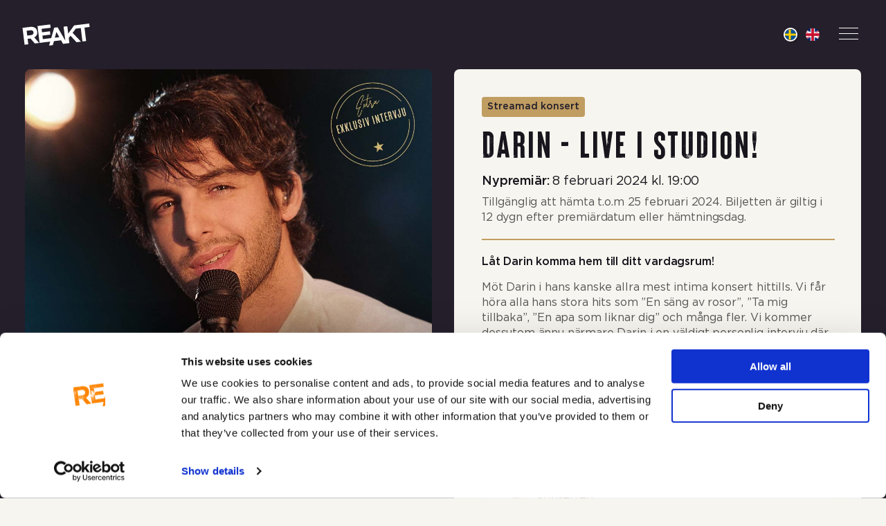

--- FILE ---
content_type: text/html; charset=UTF-8
request_url: https://reaktlive.com/vod/darin-2024-nu-ar-sista-visningen/
body_size: 10039
content:
<!doctype html>

  <html class="no-js" lang="sv-SE">

	<head>
		<meta charset="utf-8">
		<meta http-equiv="X-UA-Compatible" content="IE=edge">
		<meta name="viewport" content="width=device-width, initial-scale=1.0">
		
					
			<!-- Icons & Favicons -->
			<link rel="icon" href="https://reaktlive.com/app/themes/reakt/assets/images/favicon/favicon.svg">
			<link rel="apple-touch-icon" href="https://reaktlive.com/app/themes/reakt/assets/images/favicon/apple-touch-icon.png">
			<link rel="icon" type="image/png" href="https://reaktlive.com/app/themes/reakt/assets/images/favicon/favicon-16x16.png" sizes="16x16">
			<link rel="icon" type="image/png" href="https://reaktlive.com/app/themes/reakt/assets/images/favicon/favicon-32x32.png" sizes="32x32">
			<link rel="manifest" href="https://reaktlive.com/app/themes/reakt/assets/images/favicon/manifest.json"> <!-- Remember: Change URL inside -->
			<link rel="manifest" href="https://reaktlive.com/app/themes/reakt/assets/images/favicon/site.webmanifest"> <!-- Remember: Change URL inside -->
			<link rel="mask-icon" href="https://reaktlive.com/app/themes/reakt/assets/images/favicon/safari-pinned-tab.svg" color="#f49431">
			<link rel="shortcut icon" href="https://reaktlive.com/app/themes/reakt/assets/images/favicon/favicon.ico">
			<meta name="msapplication-config" content="https://reaktlive.com/app/themes/reakt/assets/images/favicon/browserconfig.xml"> <!-- Remember: Change URL inside -->
			<meta name="msapplication-TileColor" content="#000000">
			<meta name="theme-color" content="#000000">

		
		<link rel="pingback" href="https://reaktlive.com/wp/xmlrpc.php">

		<script id="Cookiebot" src="https://consent.cookiebot.com/uc.js" data-cbid="ca05e2a7-e6aa-41a6-b2ea-8dc9632dcca6" data-blockingmode="auto" type="text/javascript"></script>
		<meta name='robots' content='index, follow, max-image-preview:large, max-snippet:-1, max-video-preview:-1' />
<link rel="alternate" hreflang="sv" href="https://reaktlive.com/vod/darin-2024-nu-ar-sista-visningen/" />
<link rel="alternate" hreflang="x-default" href="https://reaktlive.com/vod/darin-2024-nu-ar-sista-visningen/" />

	<!-- This site is optimized with the Yoast SEO plugin v22.3 - https://yoast.com/wordpress/plugins/seo/ -->
	<title>Darin på Reakt Live - Exklusiv streamad konsert</title>
	<meta name="description" content="En unik konsert med Darin på Reakt Live från anrika Baggpipe studios i Stockholm. Alla hits som En säng av rosor, Ta mig tillbaka med flera" />
	<link rel="canonical" href="https://reaktlive.com/vod/darin-2024-nu-ar-sista-visningen/" />
	<meta property="og:locale" content="sv_SE" />
	<meta property="og:type" content="article" />
	<meta property="og:title" content="Darin på Reakt Live - Exklusiv streamad konsert" />
	<meta property="og:description" content="En unik konsert med Darin på Reakt Live från anrika Baggpipe studios i Stockholm. Alla hits som En säng av rosor, Ta mig tillbaka med flera" />
	<meta property="og:url" content="https://reaktlive.com/vod/darin-2024-nu-ar-sista-visningen/" />
	<meta property="og:site_name" content="Reakt Live" />
	<meta property="article:modified_time" content="2024-10-09T08:24:08+00:00" />
	<meta property="og:image" content="https://reaktlive.com/app/uploads/hero-fb-1080x1080_02.jpg" />
	<meta property="og:image:width" content="1080" />
	<meta property="og:image:height" content="1080" />
	<meta property="og:image:type" content="image/jpeg" />
	<meta name="twitter:card" content="summary_large_image" />
	<meta name="twitter:label1" content="Est. reading time" />
	<meta name="twitter:data1" content="1 minut" />
	<script type="application/ld+json" class="yoast-schema-graph">{"@context":"https://schema.org","@graph":[{"@type":"WebPage","@id":"https://reaktlive.com/vod/darin-2024-nu-ar-sista-visningen/","url":"https://reaktlive.com/vod/darin-2024-nu-ar-sista-visningen/","name":"Darin på Reakt Live - Exklusiv streamad konsert","isPartOf":{"@id":"https://reaktlive.com/#website"},"primaryImageOfPage":{"@id":"https://reaktlive.com/vod/darin-2024-nu-ar-sista-visningen/#primaryimage"},"image":{"@id":"https://reaktlive.com/vod/darin-2024-nu-ar-sista-visningen/#primaryimage"},"thumbnailUrl":"https://reaktlive.com/app/uploads/hero-fb-1080x1080_02.jpg","datePublished":"2024-01-22T09:11:10+00:00","dateModified":"2024-10-09T08:24:08+00:00","description":"En unik konsert med Darin på Reakt Live från anrika Baggpipe studios i Stockholm. Alla hits som En säng av rosor, Ta mig tillbaka med flera","breadcrumb":{"@id":"https://reaktlive.com/vod/darin-2024-nu-ar-sista-visningen/#breadcrumb"},"inLanguage":"sv-SE","potentialAction":[{"@type":"ReadAction","target":["https://reaktlive.com/vod/darin-2024-nu-ar-sista-visningen/"]}]},{"@type":"ImageObject","inLanguage":"sv-SE","@id":"https://reaktlive.com/vod/darin-2024-nu-ar-sista-visningen/#primaryimage","url":"https://reaktlive.com/app/uploads/hero-fb-1080x1080_02.jpg","contentUrl":"https://reaktlive.com/app/uploads/hero-fb-1080x1080_02.jpg","width":1080,"height":1080},{"@type":"BreadcrumbList","@id":"https://reaktlive.com/vod/darin-2024-nu-ar-sista-visningen/#breadcrumb","itemListElement":[{"@type":"ListItem","position":1,"name":"Hem","item":"https://reaktlive.com/"},{"@type":"ListItem","position":2,"name":"Darin 2024 Nu är Sista Visningen!"}]},{"@type":"WebSite","@id":"https://reaktlive.com/#website","url":"https://reaktlive.com/","name":"Reakt Live","description":"Exklusiva livesändningar och videoproduktioner","publisher":{"@id":"https://reaktlive.com/#organization"},"potentialAction":[{"@type":"SearchAction","target":{"@type":"EntryPoint","urlTemplate":"https://reaktlive.com/?s={search_term_string}"},"query-input":"required name=search_term_string"}],"inLanguage":"sv-SE"},{"@type":"Organization","@id":"https://reaktlive.com/#organization","name":"Reakt Live","url":"https://reaktlive.com/","logo":{"@type":"ImageObject","inLanguage":"sv-SE","@id":"https://reaktlive.com/#/schema/logo/image/","url":"https://reaktlive.com/app/uploads/reakt-live-logo.png","contentUrl":"https://reaktlive.com/app/uploads/reakt-live-logo.png","width":2130,"height":701,"caption":"Reakt Live"},"image":{"@id":"https://reaktlive.com/#/schema/logo/image/"}}]}</script>
	<!-- / Yoast SEO plugin. -->


<link rel='dns-prefetch' href='//ajax.googleapis.com' />
<link rel="alternate" type="application/rss+xml" title="Reakt Live &raquo; Webbflöde" href="https://reaktlive.com/feed/" />
<link rel="alternate" type="application/rss+xml" title="Reakt Live &raquo; kommentarsflöde" href="https://reaktlive.com/comments/feed/" />
<style id='safe-svg-svg-icon-style-inline-css' type='text/css'>
.safe-svg-cover{text-align:center}.safe-svg-cover .safe-svg-inside{display:inline-block;max-width:100%}.safe-svg-cover svg{height:100%;max-height:100%;max-width:100%;width:100%}

</style>
<style id='classic-theme-styles-inline-css' type='text/css'>
/*! This file is auto-generated */
.wp-block-button__link{color:#fff;background-color:#32373c;border-radius:9999px;box-shadow:none;text-decoration:none;padding:calc(.667em + 2px) calc(1.333em + 2px);font-size:1.125em}.wp-block-file__button{background:#32373c;color:#fff;text-decoration:none}
</style>
<style id='global-styles-inline-css' type='text/css'>
body{--wp--preset--color--black: #000000;--wp--preset--color--cyan-bluish-gray: #abb8c3;--wp--preset--color--white: #ffffff;--wp--preset--color--pale-pink: #f78da7;--wp--preset--color--vivid-red: #cf2e2e;--wp--preset--color--luminous-vivid-orange: #ff6900;--wp--preset--color--luminous-vivid-amber: #fcb900;--wp--preset--color--light-green-cyan: #7bdcb5;--wp--preset--color--vivid-green-cyan: #00d084;--wp--preset--color--pale-cyan-blue: #8ed1fc;--wp--preset--color--vivid-cyan-blue: #0693e3;--wp--preset--color--vivid-purple: #9b51e0;--wp--preset--gradient--vivid-cyan-blue-to-vivid-purple: linear-gradient(135deg,rgba(6,147,227,1) 0%,rgb(155,81,224) 100%);--wp--preset--gradient--light-green-cyan-to-vivid-green-cyan: linear-gradient(135deg,rgb(122,220,180) 0%,rgb(0,208,130) 100%);--wp--preset--gradient--luminous-vivid-amber-to-luminous-vivid-orange: linear-gradient(135deg,rgba(252,185,0,1) 0%,rgba(255,105,0,1) 100%);--wp--preset--gradient--luminous-vivid-orange-to-vivid-red: linear-gradient(135deg,rgba(255,105,0,1) 0%,rgb(207,46,46) 100%);--wp--preset--gradient--very-light-gray-to-cyan-bluish-gray: linear-gradient(135deg,rgb(238,238,238) 0%,rgb(169,184,195) 100%);--wp--preset--gradient--cool-to-warm-spectrum: linear-gradient(135deg,rgb(74,234,220) 0%,rgb(151,120,209) 20%,rgb(207,42,186) 40%,rgb(238,44,130) 60%,rgb(251,105,98) 80%,rgb(254,248,76) 100%);--wp--preset--gradient--blush-light-purple: linear-gradient(135deg,rgb(255,206,236) 0%,rgb(152,150,240) 100%);--wp--preset--gradient--blush-bordeaux: linear-gradient(135deg,rgb(254,205,165) 0%,rgb(254,45,45) 50%,rgb(107,0,62) 100%);--wp--preset--gradient--luminous-dusk: linear-gradient(135deg,rgb(255,203,112) 0%,rgb(199,81,192) 50%,rgb(65,88,208) 100%);--wp--preset--gradient--pale-ocean: linear-gradient(135deg,rgb(255,245,203) 0%,rgb(182,227,212) 50%,rgb(51,167,181) 100%);--wp--preset--gradient--electric-grass: linear-gradient(135deg,rgb(202,248,128) 0%,rgb(113,206,126) 100%);--wp--preset--gradient--midnight: linear-gradient(135deg,rgb(2,3,129) 0%,rgb(40,116,252) 100%);--wp--preset--font-size--small: 13px;--wp--preset--font-size--medium: 20px;--wp--preset--font-size--large: 36px;--wp--preset--font-size--x-large: 42px;--wp--preset--spacing--20: 0.44rem;--wp--preset--spacing--30: 0.67rem;--wp--preset--spacing--40: 1rem;--wp--preset--spacing--50: 1.5rem;--wp--preset--spacing--60: 2.25rem;--wp--preset--spacing--70: 3.38rem;--wp--preset--spacing--80: 5.06rem;--wp--preset--shadow--natural: 6px 6px 9px rgba(0, 0, 0, 0.2);--wp--preset--shadow--deep: 12px 12px 50px rgba(0, 0, 0, 0.4);--wp--preset--shadow--sharp: 6px 6px 0px rgba(0, 0, 0, 0.2);--wp--preset--shadow--outlined: 6px 6px 0px -3px rgba(255, 255, 255, 1), 6px 6px rgba(0, 0, 0, 1);--wp--preset--shadow--crisp: 6px 6px 0px rgba(0, 0, 0, 1);}:where(.is-layout-flex){gap: 0.5em;}:where(.is-layout-grid){gap: 0.5em;}body .is-layout-flow > .alignleft{float: left;margin-inline-start: 0;margin-inline-end: 2em;}body .is-layout-flow > .alignright{float: right;margin-inline-start: 2em;margin-inline-end: 0;}body .is-layout-flow > .aligncenter{margin-left: auto !important;margin-right: auto !important;}body .is-layout-constrained > .alignleft{float: left;margin-inline-start: 0;margin-inline-end: 2em;}body .is-layout-constrained > .alignright{float: right;margin-inline-start: 2em;margin-inline-end: 0;}body .is-layout-constrained > .aligncenter{margin-left: auto !important;margin-right: auto !important;}body .is-layout-constrained > :where(:not(.alignleft):not(.alignright):not(.alignfull)){max-width: var(--wp--style--global--content-size);margin-left: auto !important;margin-right: auto !important;}body .is-layout-constrained > .alignwide{max-width: var(--wp--style--global--wide-size);}body .is-layout-flex{display: flex;}body .is-layout-flex{flex-wrap: wrap;align-items: center;}body .is-layout-flex > *{margin: 0;}body .is-layout-grid{display: grid;}body .is-layout-grid > *{margin: 0;}:where(.wp-block-columns.is-layout-flex){gap: 2em;}:where(.wp-block-columns.is-layout-grid){gap: 2em;}:where(.wp-block-post-template.is-layout-flex){gap: 1.25em;}:where(.wp-block-post-template.is-layout-grid){gap: 1.25em;}.has-black-color{color: var(--wp--preset--color--black) !important;}.has-cyan-bluish-gray-color{color: var(--wp--preset--color--cyan-bluish-gray) !important;}.has-white-color{color: var(--wp--preset--color--white) !important;}.has-pale-pink-color{color: var(--wp--preset--color--pale-pink) !important;}.has-vivid-red-color{color: var(--wp--preset--color--vivid-red) !important;}.has-luminous-vivid-orange-color{color: var(--wp--preset--color--luminous-vivid-orange) !important;}.has-luminous-vivid-amber-color{color: var(--wp--preset--color--luminous-vivid-amber) !important;}.has-light-green-cyan-color{color: var(--wp--preset--color--light-green-cyan) !important;}.has-vivid-green-cyan-color{color: var(--wp--preset--color--vivid-green-cyan) !important;}.has-pale-cyan-blue-color{color: var(--wp--preset--color--pale-cyan-blue) !important;}.has-vivid-cyan-blue-color{color: var(--wp--preset--color--vivid-cyan-blue) !important;}.has-vivid-purple-color{color: var(--wp--preset--color--vivid-purple) !important;}.has-black-background-color{background-color: var(--wp--preset--color--black) !important;}.has-cyan-bluish-gray-background-color{background-color: var(--wp--preset--color--cyan-bluish-gray) !important;}.has-white-background-color{background-color: var(--wp--preset--color--white) !important;}.has-pale-pink-background-color{background-color: var(--wp--preset--color--pale-pink) !important;}.has-vivid-red-background-color{background-color: var(--wp--preset--color--vivid-red) !important;}.has-luminous-vivid-orange-background-color{background-color: var(--wp--preset--color--luminous-vivid-orange) !important;}.has-luminous-vivid-amber-background-color{background-color: var(--wp--preset--color--luminous-vivid-amber) !important;}.has-light-green-cyan-background-color{background-color: var(--wp--preset--color--light-green-cyan) !important;}.has-vivid-green-cyan-background-color{background-color: var(--wp--preset--color--vivid-green-cyan) !important;}.has-pale-cyan-blue-background-color{background-color: var(--wp--preset--color--pale-cyan-blue) !important;}.has-vivid-cyan-blue-background-color{background-color: var(--wp--preset--color--vivid-cyan-blue) !important;}.has-vivid-purple-background-color{background-color: var(--wp--preset--color--vivid-purple) !important;}.has-black-border-color{border-color: var(--wp--preset--color--black) !important;}.has-cyan-bluish-gray-border-color{border-color: var(--wp--preset--color--cyan-bluish-gray) !important;}.has-white-border-color{border-color: var(--wp--preset--color--white) !important;}.has-pale-pink-border-color{border-color: var(--wp--preset--color--pale-pink) !important;}.has-vivid-red-border-color{border-color: var(--wp--preset--color--vivid-red) !important;}.has-luminous-vivid-orange-border-color{border-color: var(--wp--preset--color--luminous-vivid-orange) !important;}.has-luminous-vivid-amber-border-color{border-color: var(--wp--preset--color--luminous-vivid-amber) !important;}.has-light-green-cyan-border-color{border-color: var(--wp--preset--color--light-green-cyan) !important;}.has-vivid-green-cyan-border-color{border-color: var(--wp--preset--color--vivid-green-cyan) !important;}.has-pale-cyan-blue-border-color{border-color: var(--wp--preset--color--pale-cyan-blue) !important;}.has-vivid-cyan-blue-border-color{border-color: var(--wp--preset--color--vivid-cyan-blue) !important;}.has-vivid-purple-border-color{border-color: var(--wp--preset--color--vivid-purple) !important;}.has-vivid-cyan-blue-to-vivid-purple-gradient-background{background: var(--wp--preset--gradient--vivid-cyan-blue-to-vivid-purple) !important;}.has-light-green-cyan-to-vivid-green-cyan-gradient-background{background: var(--wp--preset--gradient--light-green-cyan-to-vivid-green-cyan) !important;}.has-luminous-vivid-amber-to-luminous-vivid-orange-gradient-background{background: var(--wp--preset--gradient--luminous-vivid-amber-to-luminous-vivid-orange) !important;}.has-luminous-vivid-orange-to-vivid-red-gradient-background{background: var(--wp--preset--gradient--luminous-vivid-orange-to-vivid-red) !important;}.has-very-light-gray-to-cyan-bluish-gray-gradient-background{background: var(--wp--preset--gradient--very-light-gray-to-cyan-bluish-gray) !important;}.has-cool-to-warm-spectrum-gradient-background{background: var(--wp--preset--gradient--cool-to-warm-spectrum) !important;}.has-blush-light-purple-gradient-background{background: var(--wp--preset--gradient--blush-light-purple) !important;}.has-blush-bordeaux-gradient-background{background: var(--wp--preset--gradient--blush-bordeaux) !important;}.has-luminous-dusk-gradient-background{background: var(--wp--preset--gradient--luminous-dusk) !important;}.has-pale-ocean-gradient-background{background: var(--wp--preset--gradient--pale-ocean) !important;}.has-electric-grass-gradient-background{background: var(--wp--preset--gradient--electric-grass) !important;}.has-midnight-gradient-background{background: var(--wp--preset--gradient--midnight) !important;}.has-small-font-size{font-size: var(--wp--preset--font-size--small) !important;}.has-medium-font-size{font-size: var(--wp--preset--font-size--medium) !important;}.has-large-font-size{font-size: var(--wp--preset--font-size--large) !important;}.has-x-large-font-size{font-size: var(--wp--preset--font-size--x-large) !important;}
.wp-block-navigation a:where(:not(.wp-element-button)){color: inherit;}
:where(.wp-block-post-template.is-layout-flex){gap: 1.25em;}:where(.wp-block-post-template.is-layout-grid){gap: 1.25em;}
:where(.wp-block-columns.is-layout-flex){gap: 2em;}:where(.wp-block-columns.is-layout-grid){gap: 2em;}
.wp-block-pullquote{font-size: 1.5em;line-height: 1.6;}
</style>
<link rel='stylesheet' id='site-css-css' href='https://reaktlive.com/app/themes/reakt/assets/css/style.css?ver=1.9.5' type='text/css' media='all' />
<script type="text/javascript" id="wpml-browser-redirect-js-extra">
/* <![CDATA[ */
var wpml_browser_redirect_params = {"pageLanguage":"sv","languageUrls":{"sv_se":"https:\/\/reaktlive.com\/vod\/darin-2024-nu-ar-sista-visningen\/","sv":"https:\/\/reaktlive.com\/vod\/darin-2024-nu-ar-sista-visningen\/","se":"https:\/\/reaktlive.com\/vod\/darin-2024-nu-ar-sista-visningen\/"},"cookie":{"name":"_icl_visitor_lang_js","domain":"reaktlive.com","path":"\/","expiration":24}};
/* ]]> */
</script>
<script type="text/javascript" src="https://reaktlive.com/app/plugins/sitepress-multilingual-cms/dist/js/browser-redirect/app.js?ver=4.5.14" id="wpml-browser-redirect-js"></script>
<script type="text/javascript" src="//ajax.googleapis.com/ajax/libs/jquery/3.5.1/jquery.min.js?ver=6.4.3" id="jquery-js"></script>
<link rel="https://api.w.org/" href="https://reaktlive.com/wp-json/" /><link rel='shortlink' href='https://reaktlive.com/?p=28847' />
<link rel="alternate" type="application/json+oembed" href="https://reaktlive.com/wp-json/oembed/1.0/embed?url=https%3A%2F%2Freaktlive.com%2Fvod%2Fdarin-2024-nu-ar-sista-visningen%2F" />
<link rel="alternate" type="text/xml+oembed" href="https://reaktlive.com/wp-json/oembed/1.0/embed?url=https%3A%2F%2Freaktlive.com%2Fvod%2Fdarin-2024-nu-ar-sista-visningen%2F&#038;format=xml" />
<meta name="generator" content="WPML ver:4.5.14 stt:1,50;" />
<script>(function(w,d,s,l,i){w[l]=w[l]||[];w[l].push({'gtm.start':
		new Date().getTime(),event:'gtm.js'});var f=d.getElementsByTagName(s)[0],
		j=d.createElement(s),dl=l!='dataLayer'?'&l='+l:'';j.async=true;j.src=
		'https://www.googletagmanager.com/gtm.js?id='+i+dl;f.parentNode.insertBefore(j,f);
		})(window,document,'script','dataLayer','GTM-W9N54C6');</script>
		<!-- Meta Pixel Code -->
<script>
!function(f,b,e,v,n,t,s)
{if(f.fbq)return;n=f.fbq=function(){n.callMethod?
n.callMethod.apply(n,arguments):n.queue.push(arguments)};
if(!f._fbq)f._fbq=n;n.push=n;n.loaded=!0;n.version='2.0';
n.queue=[];t=b.createElement(e);t.async=!0;
t.src=v;s=b.getElementsByTagName(e)[0];
s.parentNode.insertBefore(t,s)}(window, document,'script',
'https://connect.facebook.net/en_US/fbevents.js');
fbq('init', '614262226122232');
fbq('track', 'PageView');
</script>
<noscript><img height="1" width="1" style="display:none"
src="https://www.facebook.com/tr?id=614262226122232&ev=PageView&noscript=1"
/></noscript>
<!-- End Meta Pixel Code -->

<!-- Matomo -->
<script>
  var _paq = window._paq = window._paq || [];
  /* tracker methods like "setCustomDimension" should be called before "trackPageView" */
  _paq.push(['trackPageView']);
  _paq.push(['enableLinkTracking']);
  (function() {
    var u="https://matomo.rackfish.net/";
    _paq.push(['setTrackerUrl', u+'matomo.php']);
    _paq.push(['setSiteId', '9']);
    var d=document, g=d.createElement('script'), s=d.getElementsByTagName('script')[0];
    g.async=true; g.src=u+'matomo.js'; s.parentNode.insertBefore(g,s);
  })();
</script>
<!-- End Matomo Code -->

<!-- TikTok -->
<script>
!function (w, d, t) {
	w.TiktokAnalyticsObject=t;var ttq=w[t]=w[t]||[];ttq.methods=["page","track","identify","instances","debug","on","off","once","ready","alias","group","enableCookie","disableCookie"],ttq.setAndDefer=function(t,e){t[e]=function(){t.push([e].concat(Array.prototype.slice.call(arguments,0)))}};for(var i=0;i<ttq.methods.length;i++)ttq.setAndDefer(ttq,ttq.methods[i]);ttq.instance=function(t){for(var e=ttq._i[t]||[],n=0;n<ttq.methods.length;n++
)ttq.setAndDefer(e,ttq.methods[n]);return e},ttq.load=function(e,n){var i="https://analytics.tiktok.com/i18n/pixel/events.js";ttq._i=ttq._i||{},ttq._i[e]=[],ttq._i[e]._u=i,ttq._t=ttq._t||{},ttq._t[e]=+new Date,ttq._o=ttq._o||{},ttq._o[e]=n||{};n=document.createElement("script");n.type="text/javascript",n.async=!0,n.src=i+"?sdkid="+e+"&lib="+t;e=document.getElementsByTagName("script")[0];e.parentNode.insertBefore(n,e)};
	ttq.load('C837KGPG5FFMORB6LV50'); ttq.page(); }(window, document, 'ttq');
</script>

		
	</head>

		
	<body class="vod-template-default single single-vod postid-28847 off-canvas--menu-inverted">

		<div class="overlay" id="overlay-mask"></div>

		<noscript><iframe src="https://www.googletagmanager.com/ns.html?id=GTM-W9N54C6" height="0" width="0" style="display:none;visibility:hidden"></iframe></noscript>     

		
<header class="header__main header__main--inverted" id="header__main">

	<div class="row collapse expanded align-justify align-middle">

		<div class="header__main__left column shrink">
			
			<a href="https://reaktlive.com" class="header__logo logo">Reakt Live</a>
			
		</div>

		<div class="header__main__center show-for-medium column auto">
			
		</div>

		<div class="header__main__right column shrink" style="display: flex; align-items: center;">

			<a href="https://reaktlive.com/vod/darin-2024-nu-ar-sista-visningen/" class="flag" style="width: 20px; height: 20px; border-radius: 20px; overflow: hidden; position: relative; font-size: 0; margin-right: .75rem; padding: 2px; border: 2px solid white; box-shadow: 2px 2px rgba(0, 0, 0, .15)">
			<img
				style="position: absolute; top: 50%; left: 65%; transform: translateX(-50%) translateY(-50%) scale(1.5);"
				src="https://flagcdn.com/w160/se.png"
				srcset="https://flagcdn.com/w320/se.png 2x"
				width="160"
				alt="In swedish"></a>
				
				<a href="https://reaktlive.com/vod/darin-2024-nu-ar-sista-visningen/" class="flag" style="width: 20px; height: 20px; border-radius: 20px; overflow: hidden; position: relative;font-size: 0; margin-right: .75rem; padding: 2px; ">
				<img
				style="position: absolute; top: 50%; left: 50%; transform: translateX(-50%) translateY(-50%) scale(1.8);"
				src="https://flagcdn.com/w160/gb.png"
				srcset="https://flagcdn.com/w320/gb.png 2x"
				width="160"
				alt="In english"></a>

			<button data-toggle="off-canvas-nav" class="menu-toggle">

				<span class="show-for-sr">Meny</span>
				<span class="hamburger">
					<span class="hamburger__bar"></span>
					<span class="hamburger__bar"></span>
					<span class="hamburger__bar"></span>
				</span>

			</button>

		</div>

	</div>

</header>

<style>
.flag {
	transition: .25s ease-out all;
}
.flag:hover {
	transform: scale(1.2);
}
</style>
		<div class="off-canvas position-right" id="off-canvas-nav" data-transition="overlap" data-off-canvas>

			<div class="off-canvas__inner">
				<ul id="menu-hamburger-menu" class="menu menu--offcanvas vertical" data-accordion-menu><li class="menu__item "><a class="menu__link"  href="https://reaktlive.com/">Hem</a></li>
<li class="menu__item "><a class="menu__link"  href="https://reaktlive.com/betalning/">Betalning av biljetter</a></li>
<li class="menu__item "><a class="menu__link"  href="https://reaktlive.com/om-reakt/">Om Reakt Live</a></li>
<li class="menu__item "><a class="menu__link"  href="https://reaktlive.com/kontakt-och-support/">Support &#038; Kontakt</a></li>
</ul>							</div>

		</div>

		<div class="off-canvas-content" data-off-canvas-content>
  <section class="top-section--vod text-content space bg-secondary">

    
    <div class="row">
    
      <div class="column small-12 large-6 medium-order-1 large-order-1">
          <div class="event-box--vod">
            <img width="1080" height="1080" src="https://reaktlive.com/app/uploads/hero-fb-1080x1080_02.jpg" class="attachment-full size-full wp-post-image" alt="" decoding="async" fetchpriority="high" />          </div>
      </div>
      
      <div class="column small-12 large-6 medium-order-2 large-order-2">
        
        <div class="ticket-box" style="margin-top: 0;">
          <div class="ticket-box__container">
                          
                              <span class="badge">
                                    Streamad konsert                                  </span>
                <h1 class="h2 vod__heading">
                  Darin - Live I studion!                </h1>
                                <p class="vod__date text-large" style="margin: .25em 0;">
                                    <strong>Nypremiär:</strong> 8 februari 2024 kl. 19:00                                  </p>
                <p class="vod__availability">Tillgänglig att hämta t.o.m 25 februari 2024. Biljetten är giltig i 12 dygn efter premiärdatum eller hämtningsdag. </p>
                                <hr>
              
              <div class="description">
                <p><strong>Låt Darin komma hem till ditt vardagsrum! </strong></p>
<p>Möt Darin i hans kanske allra mest intima konsert hittills. Vi får höra alla hans stora hits som &#8221;En säng av rosor&#8221;, &#8221;Ta mig tillbaka&#8221;, &#8221;En apa som liknar dig&#8221; och många fler. Vi kommer dessutom ännu närmare Darin i en väldigt personlig intervju där han släpper oss in på livet och delar med sig av sina tankar och känslor. Det här är troligen sista visningen så passa nu på och upplev en mysig konsertkväll med Darin och hans band hemma hos dig!</p>
                                  <div class="description--long show-more-content">
                    <p><strong>Superenkelt biljettsystem!</strong></p>
<ul>
<li>Hämta biljett nedan och få en unik biljettlänk direkt på mailen.</li>
<li>Ingen inloggning krävs. Så snart du har hämtat din biljett finns det möjlighet att testa att allt fungerar genom att klicka på biljettlänken.</li>
</ul>
<p>Sändningen finns endast att se på reaktlive.com och är tillgänglig under en begränsad tid från den 8 februari kl 19:00 fram till midnatt den 25 februari.</p>
<p class="p1"><b>Tack vare Er som bidrar kan alla vara med.</b></p>
                                          <p>
                        <a href="#" class="show-less-link">
                                                Mindre
                                                </a>
                      </p>
                                      </div>
                                                  <p>
                    <a href="#" class="show-more-link">
                                          Läs mer
                                        </a>
                  </p>
                              </div>
              
              <div class="price-box">
                <div class="price-box__icon">
                  <svg width="60" height="60" viewBox="0 0 60 60" fill="none" xmlns="http://www.w3.org/2000/svg">
                    <rect x="0.5" y="0.5" width="59" height="59" rx="29.5" fill="#C09D61"/>
                    <path d="M30 47.2705L28.042 45.5205C25.1527 42.8818 22.7637 40.6042 20.875 38.6875C18.9863 36.7708 17.4793 35.0555 16.354 33.5415C15.2293 32.0275 14.4447 30.6525 14 29.4165C13.5553 28.1805 13.333 26.9235 13.333 25.6455C13.333 23.1182 14.1873 21.0002 15.896 19.2915C17.604 17.5835 19.708 16.7295 22.208 16.7295C23.764 16.7295 25.2087 17.0835 26.542 17.7915C27.8753 18.5002 29.028 19.5072 30 20.8125C31.0833 19.4512 32.2777 18.4305 33.583 17.7505C34.889 17.0698 36.292 16.7295 37.792 16.7295C40.292 16.7295 42.396 17.5835 44.104 19.2915C45.8127 21.0002 46.667 23.1182 46.667 25.6455C46.667 26.9235 46.4447 28.1805 46 29.4165C45.5553 30.6525 44.7707 32.0275 43.646 33.5415C42.5207 35.0555 41.0137 36.7708 39.125 38.6875C37.2363 40.6042 34.8473 42.8818 31.958 45.5205L30 47.2705ZM30 43.6045C32.75 41.0765 35.0207 38.9098 36.812 37.1045C38.604 35.2985 40.0207 33.7218 41.062 32.3745C42.104 31.0278 42.8333 29.8265 43.25 28.7705C43.6667 27.7152 43.875 26.6735 43.875 25.6455C43.875 23.8682 43.3057 22.4032 42.167 21.2505C41.0277 20.0972 39.5693 19.5205 37.792 19.5205C36.4027 19.5205 35.118 19.9305 33.938 20.7505C32.7573 21.5698 31.8473 22.7015 31.208 24.1455H28.792C28.1527 22.7288 27.2427 21.6038 26.062 20.7705C24.882 19.9372 23.5973 19.5205 22.208 19.5205C20.4307 19.5205 18.9723 20.0972 17.833 21.2505C16.6943 22.4032 16.125 23.8682 16.125 25.6455C16.125 26.7015 16.3333 27.7572 16.75 28.8125C17.1667 29.8678 17.896 31.0762 18.938 32.4375C19.9793 33.7988 21.396 35.3752 23.188 37.1665C24.9793 38.9585 27.25 41.1045 30 43.6045Z" fill="white"/>
                    <rect x="0.5" y="0.5" width="59" height="59" rx="29.5" stroke="#C09D61"/>
                  </svg>
                </div>
                                <div class="price-box__text">
                                                            <p class="price-box__title text-large"><strong>Fri hämtning av biljett, bidra efter förmåga</strong> </p>
                                                        <p>Bestäm pris själv! Bidra direkt, under eller efter konserten.</p>

                                  </div>
                              </div>
            </div>
              <div style="width: 100%;">
                                
                                <a class="text-medium text-white button button--primary" href="#" rel="bookmark" data-scroll data-scroll-to="buy-section">
                                                            Hämta biljett                                                      </a>
                                                
                              </div>

            </div>

      </div>
      
    </div>

          <div class="row">
        <div class="column small-12">
          <div class="info-box">
          <h4>Behöver du support?</h4>
            <p>Maila oss på<a><strong> <span class="__cf_email__" data-cfemail="84edeae2ebc4f6e1e5eff0e8edf2e1aae7ebe9">[email&#160;protected]</span> </strong></a>eller ring<strong> <a href="tel:0108887777">010 888 77 77</a></strong>. Öppet vardagar mellan kl 11:00-15:00 och kl 10:00-21:00 på konsertdagen.</p>
          </div>
        </div>
      </div>
    
    

        <div class="row" style="margin-top: 4em;">
      <div class="column small-12">
        <h4 class="text-white">Aktuella konserter & event</h4>
      </div>

    
    
    
			<div class="column small-12 medium-6 large-4">
        <div class="event-card cur-pointer">
          <a href="https://reaktlive.com/vod/reakt-live-music-club/">
            <div class="event-card__content">
              <div class="event-card__image">
                <img width="1080" height="1080" src="https://reaktlive.com/app/uploads/reakt_live_music_club.jpeg" class=" wp-post-image" alt="" title="Reakt Live Music Club 2025" decoding="async" />              </div>
              <div class="event__text pad--m pad-left--l pad-right--l">
                <h2 class="h4 event-title">Reakt Live Music Club</h2>
                <p class="event-premiere wr-flex flex--vc">
                  <strong>Premiär:</strong> 19 februari kl. 00:00                </p>
              </div>
            </div>
          </a>
        </div>
			</div>

      
        </div>
  
  </section>

  <script data-cfasync="false" src="/cdn-cgi/scripts/5c5dd728/cloudflare-static/email-decode.min.js"></script><script>
    let modal = document.getElementById('voucher-modal'),
        trigger = document.getElementById('voucher-modal-trigger'),
        close = document.getElementById('close-voucher-modal');

    trigger.addEventListener('click', (ev) => {
      $('#redeem-voucher').show();
      $('#redeem-voucher-success-status').hide();
      $('#voucher-error-message').html('');
      $('#redeem-voucher-error-status').hide();
      modal.classList.add('is-open');
    });

    close.addEventListener('click', (ev) => {
      modal.classList.remove('is-open');
    });
    window.addEventListener('keyup', (key) => {
      if(key.code === 'Escape') {
        modal.classList.remove('is-open');
      }
    })

    $('#redeem-voucher-button').on('click', function() {
      $('#redeem-voucher-error-status').hide();
      var data = {
        voucher_code: $('#voucher-code').val(),
        voucher_email: $('#voucher-email').val(),
        vod_id: $('#vod_id').val()
      }

      if(!data.voucher_code) {
        alert('Du måste fylla i en värdekod');
        return
      }
      if(data.voucher_code.length != 16) {
        alert('Ogiltig värdekod');
        return
      }
      if(!data.voucher_email) {
        alert('Du måste fylla i en giltig e-postadress');
        return
      }
      if(! /^\w+([\.-]?\w+)*@\w+([\.-]?\w+)*(\.\w{2,3})+$/.test(data.voucher_email)) {
        alert('Du måste fylla i en giltig e-postadress');
        return
      }

      $.post(window.reakt.api_url + '/redeem-voucher', data).then((res) => {
        if(res.data.status == 'success') {
          $('#redeem-voucher').hide();
          $('#redeem-voucher-success-status').show();
        } else {
          $('#voucher-error-message').html(res.data.message);
          $('#redeem-voucher-error-status').show();
        }
      })

    });
  </script>


<section id="buy-section" class="text-content space bg-lightgray ">

	<div class="row align-center">

		<div class="text-content__item column small-12 medium-8 large-6">

                        <h2 class="text-center">Hämta biljett</h2>
              
              <p class="text-center" style="margin-bottom: 4em">Tyvärr går det inte längre att köpa/hämta biljetter till detta event.</p>              </div></div>

      								
				<footer class="footer space--large">

						<div class="row align-center">

							<div class="footer__inner small-12 medium-10 large-7 column text-center">

								<img width="140" src="https://reaktlive.com/app/themes/reakt/assets/images//reakt-white-logo.svg" alt="Logotyp för Reakt Live">
										
								<!-- 									<h3 class="footer__heading brixton-lead text-white text-center text-primary">
										Kommer snart till din favoritplattform									</h3>
																										<img class="footer__image" src="https://reaktlive.com/app/uploads/app-platforms.png" alt="Coming soon as an app on you're favorite platform">
								 -->

								<div class="footer__menu">
									<ul id="menu-hamburger-menu-1" class="menu menu--footer horizontal"><li id="menu-item-137"><a href="https://reaktlive.com/">Hem</a></li>
<li id="menu-item-28422"><a href="https://reaktlive.com/betalning/">Betalning av biljetter</a></li>
<li id="menu-item-122"><a href="https://reaktlive.com/om-reakt/">Om Reakt Live</a></li>
<li id="menu-item-28213"><a href="https://reaktlive.com/kontakt-och-support/">Support &#038; Kontakt</a></li>
</ul>								</div>

							</div>

						</div> <!-- end .row -->

				</footer> <!-- end .footer -->

			</div>  <!-- end .off-canvas-content -->

		<script type="text/javascript" id="app-js-js-extra">
/* <![CDATA[ */
var reakt = {"api_url":"https:\/\/reaktlive.com\/reakt\/api","site_url":"https:\/\/reaktlive.com","detect":{"is_swish_redirectable":false}};
/* ]]> */
</script>
<script type="text/javascript" src="https://reaktlive.com/app/themes/reakt/assets/js/app.js?ver=1.9.5" id="app-js-js"></script>

		<script>
			$('a[data-scroll]').on('click', function(e) {
				e.preventDefault();
				
				const id = $(this).data('scroll-to');
				const yOffset = -100; 
				const element = document.getElementById(id);
				const y = element.getBoundingClientRect().top + window.pageYOffset + yOffset;

				window.scrollTo({top: y, behavior: 'smooth'});

			});

			$('a[data-calendar]').on('click', function(e) {
				e.preventDefault();
				
				window.location.href='https://reaktlive.com/reakt/save-calendar-event?lang=sv';

			});

			$('a[data-external]').on('click', function(e) {
				e.preventDefault();
				
				window.location.href=$(this).data('url');

			});

		</script>

	</body>
	
</html> <!-- end page -->


--- FILE ---
content_type: text/css
request_url: https://reaktlive.com/app/themes/reakt/assets/css/style.css?ver=1.9.5
body_size: 101609
content:
@charset "UTF-8";
/*! normalize.css v8.0.0 | MIT License | github.com/necolas/normalize.css */html{-webkit-text-size-adjust:100%;line-height:1.15}h1{font-size:2em;margin:.67em 0}hr{box-sizing:content-box;overflow:visible}pre{font-family:monospace,monospace;font-size:1em}a{background-color:transparent}abbr[title]{border-bottom:none;text-decoration:underline;-webkit-text-decoration:underline dotted;text-decoration:underline dotted}b,strong{font-weight:bolder}code,kbd,samp{font-family:monospace,monospace;font-size:1em}sub,sup{font-size:75%;line-height:0;position:relative;vertical-align:baseline}sub{bottom:-.25em}sup{top:-.5em}img{border-style:none}button,input,optgroup,select,textarea{font-size:100%;line-height:1.15;margin:0}button,input{overflow:visible}button,select{text-transform:none}[type=button],[type=reset],[type=submit],button{-webkit-appearance:button}[type=button]::-moz-focus-inner,[type=reset]::-moz-focus-inner,[type=submit]::-moz-focus-inner,button::-moz-focus-inner{border-style:none;padding:0}[type=button]:-moz-focusring,[type=reset]:-moz-focusring,[type=submit]:-moz-focusring,button:-moz-focusring{outline:1px dotted ButtonText}fieldset{padding:.35em .75em .625em}legend{box-sizing:border-box;color:inherit;display:table;max-width:100%;padding:0;white-space:normal}progress{vertical-align:baseline}textarea{overflow:auto}[type=checkbox],[type=radio]{box-sizing:border-box;padding:0}[type=number]::-webkit-inner-spin-button,[type=number]::-webkit-outer-spin-button{height:auto}[type=search]{-webkit-appearance:textfield;outline-offset:-2px}[type=search]::-webkit-search-decoration{-webkit-appearance:none}::-webkit-file-upload-button{-webkit-appearance:button;font:inherit}details{display:block}summary{display:list-item}[hidden],template{display:none}.foundation-mq{font-family:"small=0em&medium=40em&large=65.625em&xlarge=81.25em&xxlarge=93.75em"}html{box-sizing:border-box;font-size:100%}*,:after,:before{box-sizing:inherit}body{-webkit-font-smoothing:antialiased;-moz-osx-font-smoothing:grayscale;background:#fff;color:#18151d;font-family:Gotham,Helvetica Neue,Roboto,Helvetica,Arial,sans-serif;font-weight:400;line-height:1.5;margin:0;padding:0}img{-ms-interpolation-mode:bicubic;display:inline-block;height:auto;max-width:100%;vertical-align:middle}textarea{height:auto;min-height:50px}select,textarea{border-radius:.1875rem}select{box-sizing:border-box;width:100%}.map_canvas embed,.map_canvas img,.map_canvas object,.mqa-display embed,.mqa-display img,.mqa-display object{max-width:none!important}button{-webkit-appearance:none;-moz-appearance:none;appearance:none;background:transparent;border:0;border-radius:.1875rem;cursor:auto;line-height:1;padding:0}[data-whatinput=mouse] button{outline:0}pre{overflow:auto}button,input,optgroup,select,textarea{font-family:inherit}.is-visible{display:block!important}.is-hidden{display:none!important}.row{display:flex;flex-flow:row wrap;margin-left:auto;margin-right:auto;max-width:97.5rem}.row .row{margin-left:-1rem;margin-right:-1rem}@media print,screen and (min-width:40em){.row .row{margin-left:-1rem;margin-right:-1rem}}@media print,screen and (min-width:65.625em){.row .row{margin-left:-1rem;margin-right:-1rem}}@media screen and (min-width:81.25em){.row .row{margin-left:-1rem;margin-right:-1rem}}@media screen and (min-width:93.75em){.row .row{margin-left:-1rem;margin-right:-1rem}}.row .row.collapse{margin-left:0;margin-right:0}.row.expanded{max-width:none}.row.expanded .row{margin-left:auto;margin-right:auto}.row:not(.expanded) .row{max-width:none}.row.collapse>.column,.row.collapse>.columns{padding-left:0;padding-right:0}.row.collapse>.column>.row,.row.collapse>.columns>.row,.row.is-collapse-child{margin-left:0;margin-right:0}.column,.columns{flex:1 1 0px;min-width:0;padding-left:1rem;padding-right:1rem}@media print,screen and (min-width:40em){.column,.columns{padding-left:1rem;padding-right:1rem}}.column.row.row,.row.row.columns{display:block;float:none}.row .column.row.row,.row .row.row.columns{margin-left:0;margin-right:0;padding-left:0;padding-right:0}.small-1{flex:0 0 8.3333333333%;max-width:8.3333333333%}.small-offset-0{margin-left:0}.small-2{flex:0 0 16.6666666667%;max-width:16.6666666667%}.small-offset-1{margin-left:8.3333333333%}.small-3{flex:0 0 25%;max-width:25%}.small-offset-2{margin-left:16.6666666667%}.small-4{flex:0 0 33.3333333333%;max-width:33.3333333333%}.small-offset-3{margin-left:25%}.small-5{flex:0 0 41.6666666667%;max-width:41.6666666667%}.small-offset-4{margin-left:33.3333333333%}.small-6{flex:0 0 50%;max-width:50%}.small-offset-5{margin-left:41.6666666667%}.small-7{flex:0 0 58.3333333333%;max-width:58.3333333333%}.small-offset-6{margin-left:50%}.small-8{flex:0 0 66.6666666667%;max-width:66.6666666667%}.small-offset-7{margin-left:58.3333333333%}.small-9{flex:0 0 75%;max-width:75%}.small-offset-8{margin-left:66.6666666667%}.small-10{flex:0 0 83.3333333333%;max-width:83.3333333333%}.small-offset-9{margin-left:75%}.small-11{flex:0 0 91.6666666667%;max-width:91.6666666667%}.small-offset-10{margin-left:83.3333333333%}.small-12{flex:0 0 100%;max-width:100%}.small-offset-11{margin-left:91.6666666667%}.small-up-1{flex-wrap:wrap}.small-up-1>.column,.small-up-1>.columns{flex:0 0 100%;max-width:100%}.small-up-2{flex-wrap:wrap}.small-up-2>.column,.small-up-2>.columns{flex:0 0 50%;max-width:50%}.small-up-3{flex-wrap:wrap}.small-up-3>.column,.small-up-3>.columns{flex:0 0 33.3333333333%;max-width:33.3333333333%}.small-up-4{flex-wrap:wrap}.small-up-4>.column,.small-up-4>.columns{flex:0 0 25%;max-width:25%}.small-up-5{flex-wrap:wrap}.small-up-5>.column,.small-up-5>.columns{flex:0 0 20%;max-width:20%}.small-up-6{flex-wrap:wrap}.small-up-6>.column,.small-up-6>.columns{flex:0 0 16.6666666667%;max-width:16.6666666667%}.small-up-7{flex-wrap:wrap}.small-up-7>.column,.small-up-7>.columns{flex:0 0 14.2857142857%;max-width:14.2857142857%}.small-up-8{flex-wrap:wrap}.small-up-8>.column,.small-up-8>.columns{flex:0 0 12.5%;max-width:12.5%}.small-collapse>.column,.small-collapse>.columns{padding-left:0;padding-right:0}.small-uncollapse>.column,.small-uncollapse>.columns{padding-left:1rem;padding-right:1rem}@media print,screen and (min-width:40em){.medium-1{flex:0 0 8.3333333333%;max-width:8.3333333333%}.medium-offset-0{margin-left:0}.medium-2{flex:0 0 16.6666666667%;max-width:16.6666666667%}.medium-offset-1{margin-left:8.3333333333%}.medium-3{flex:0 0 25%;max-width:25%}.medium-offset-2{margin-left:16.6666666667%}.medium-4{flex:0 0 33.3333333333%;max-width:33.3333333333%}.medium-offset-3{margin-left:25%}.medium-5{flex:0 0 41.6666666667%;max-width:41.6666666667%}.medium-offset-4{margin-left:33.3333333333%}.medium-6{flex:0 0 50%;max-width:50%}.medium-offset-5{margin-left:41.6666666667%}.medium-7{flex:0 0 58.3333333333%;max-width:58.3333333333%}.medium-offset-6{margin-left:50%}.medium-8{flex:0 0 66.6666666667%;max-width:66.6666666667%}.medium-offset-7{margin-left:58.3333333333%}.medium-9{flex:0 0 75%;max-width:75%}.medium-offset-8{margin-left:66.6666666667%}.medium-10{flex:0 0 83.3333333333%;max-width:83.3333333333%}.medium-offset-9{margin-left:75%}.medium-11{flex:0 0 91.6666666667%;max-width:91.6666666667%}.medium-offset-10{margin-left:83.3333333333%}.medium-12{flex:0 0 100%;max-width:100%}.medium-offset-11{margin-left:91.6666666667%}.medium-up-1{flex-wrap:wrap}.medium-up-1>.column,.medium-up-1>.columns{flex:0 0 100%;max-width:100%}.medium-up-2{flex-wrap:wrap}.medium-up-2>.column,.medium-up-2>.columns{flex:0 0 50%;max-width:50%}.medium-up-3{flex-wrap:wrap}.medium-up-3>.column,.medium-up-3>.columns{flex:0 0 33.3333333333%;max-width:33.3333333333%}.medium-up-4{flex-wrap:wrap}.medium-up-4>.column,.medium-up-4>.columns{flex:0 0 25%;max-width:25%}.medium-up-5{flex-wrap:wrap}.medium-up-5>.column,.medium-up-5>.columns{flex:0 0 20%;max-width:20%}.medium-up-6{flex-wrap:wrap}.medium-up-6>.column,.medium-up-6>.columns{flex:0 0 16.6666666667%;max-width:16.6666666667%}.medium-up-7{flex-wrap:wrap}.medium-up-7>.column,.medium-up-7>.columns{flex:0 0 14.2857142857%;max-width:14.2857142857%}.medium-up-8{flex-wrap:wrap}.medium-up-8>.column,.medium-up-8>.columns{flex:0 0 12.5%;max-width:12.5%}}@media print,screen and (min-width:40em) and (min-width:40em){.medium-expand{flex:1 1 0px}}.row.medium-unstack>.column,.row.medium-unstack>.columns{flex:0 0 100%}@media print,screen and (min-width:40em){.row.medium-unstack>.column,.row.medium-unstack>.columns{flex:1 1 0px}.medium-collapse>.column,.medium-collapse>.columns{padding-left:0;padding-right:0}.medium-uncollapse>.column,.medium-uncollapse>.columns{padding-left:1rem;padding-right:1rem}}@media print,screen and (min-width:65.625em){.large-1{flex:0 0 8.3333333333%;max-width:8.3333333333%}.large-offset-0{margin-left:0}.large-2{flex:0 0 16.6666666667%;max-width:16.6666666667%}.large-offset-1{margin-left:8.3333333333%}.large-3{flex:0 0 25%;max-width:25%}.large-offset-2{margin-left:16.6666666667%}.large-4{flex:0 0 33.3333333333%;max-width:33.3333333333%}.large-offset-3{margin-left:25%}.large-5{flex:0 0 41.6666666667%;max-width:41.6666666667%}.large-offset-4{margin-left:33.3333333333%}.large-6{flex:0 0 50%;max-width:50%}.large-offset-5{margin-left:41.6666666667%}.large-7{flex:0 0 58.3333333333%;max-width:58.3333333333%}.large-offset-6{margin-left:50%}.large-8{flex:0 0 66.6666666667%;max-width:66.6666666667%}.large-offset-7{margin-left:58.3333333333%}.large-9{flex:0 0 75%;max-width:75%}.large-offset-8{margin-left:66.6666666667%}.large-10{flex:0 0 83.3333333333%;max-width:83.3333333333%}.large-offset-9{margin-left:75%}.large-11{flex:0 0 91.6666666667%;max-width:91.6666666667%}.large-offset-10{margin-left:83.3333333333%}.large-12{flex:0 0 100%;max-width:100%}.large-offset-11{margin-left:91.6666666667%}.large-up-1{flex-wrap:wrap}.large-up-1>.column,.large-up-1>.columns{flex:0 0 100%;max-width:100%}.large-up-2{flex-wrap:wrap}.large-up-2>.column,.large-up-2>.columns{flex:0 0 50%;max-width:50%}.large-up-3{flex-wrap:wrap}.large-up-3>.column,.large-up-3>.columns{flex:0 0 33.3333333333%;max-width:33.3333333333%}.large-up-4{flex-wrap:wrap}.large-up-4>.column,.large-up-4>.columns{flex:0 0 25%;max-width:25%}.large-up-5{flex-wrap:wrap}.large-up-5>.column,.large-up-5>.columns{flex:0 0 20%;max-width:20%}.large-up-6{flex-wrap:wrap}.large-up-6>.column,.large-up-6>.columns{flex:0 0 16.6666666667%;max-width:16.6666666667%}.large-up-7{flex-wrap:wrap}.large-up-7>.column,.large-up-7>.columns{flex:0 0 14.2857142857%;max-width:14.2857142857%}.large-up-8{flex-wrap:wrap}.large-up-8>.column,.large-up-8>.columns{flex:0 0 12.5%;max-width:12.5%}}@media print,screen and (min-width:65.625em) and (min-width:65.625em){.large-expand{flex:1 1 0px}}.row.large-unstack>.column,.row.large-unstack>.columns{flex:0 0 100%}@media print,screen and (min-width:65.625em){.row.large-unstack>.column,.row.large-unstack>.columns{flex:1 1 0px}.large-collapse>.column,.large-collapse>.columns{padding-left:0;padding-right:0}.large-uncollapse>.column,.large-uncollapse>.columns{padding-left:1rem;padding-right:1rem}}@media screen and (min-width:81.25em){.xlarge-1{flex:0 0 8.3333333333%;max-width:8.3333333333%}.xlarge-offset-0{margin-left:0}.xlarge-2{flex:0 0 16.6666666667%;max-width:16.6666666667%}.xlarge-offset-1{margin-left:8.3333333333%}.xlarge-3{flex:0 0 25%;max-width:25%}.xlarge-offset-2{margin-left:16.6666666667%}.xlarge-4{flex:0 0 33.3333333333%;max-width:33.3333333333%}.xlarge-offset-3{margin-left:25%}.xlarge-5{flex:0 0 41.6666666667%;max-width:41.6666666667%}.xlarge-offset-4{margin-left:33.3333333333%}.xlarge-6{flex:0 0 50%;max-width:50%}.xlarge-offset-5{margin-left:41.6666666667%}.xlarge-7{flex:0 0 58.3333333333%;max-width:58.3333333333%}.xlarge-offset-6{margin-left:50%}.xlarge-8{flex:0 0 66.6666666667%;max-width:66.6666666667%}.xlarge-offset-7{margin-left:58.3333333333%}.xlarge-9{flex:0 0 75%;max-width:75%}.xlarge-offset-8{margin-left:66.6666666667%}.xlarge-10{flex:0 0 83.3333333333%;max-width:83.3333333333%}.xlarge-offset-9{margin-left:75%}.xlarge-11{flex:0 0 91.6666666667%;max-width:91.6666666667%}.xlarge-offset-10{margin-left:83.3333333333%}.xlarge-12{flex:0 0 100%;max-width:100%}.xlarge-offset-11{margin-left:91.6666666667%}.xlarge-up-1{flex-wrap:wrap}.xlarge-up-1>.column,.xlarge-up-1>.columns{flex:0 0 100%;max-width:100%}.xlarge-up-2{flex-wrap:wrap}.xlarge-up-2>.column,.xlarge-up-2>.columns{flex:0 0 50%;max-width:50%}.xlarge-up-3{flex-wrap:wrap}.xlarge-up-3>.column,.xlarge-up-3>.columns{flex:0 0 33.3333333333%;max-width:33.3333333333%}.xlarge-up-4{flex-wrap:wrap}.xlarge-up-4>.column,.xlarge-up-4>.columns{flex:0 0 25%;max-width:25%}.xlarge-up-5{flex-wrap:wrap}.xlarge-up-5>.column,.xlarge-up-5>.columns{flex:0 0 20%;max-width:20%}.xlarge-up-6{flex-wrap:wrap}.xlarge-up-6>.column,.xlarge-up-6>.columns{flex:0 0 16.6666666667%;max-width:16.6666666667%}.xlarge-up-7{flex-wrap:wrap}.xlarge-up-7>.column,.xlarge-up-7>.columns{flex:0 0 14.2857142857%;max-width:14.2857142857%}.xlarge-up-8{flex-wrap:wrap}.xlarge-up-8>.column,.xlarge-up-8>.columns{flex:0 0 12.5%;max-width:12.5%}}@media screen and (min-width:81.25em) and (min-width:81.25em){.xlarge-expand{flex:1 1 0px}}.row.xlarge-unstack>.column,.row.xlarge-unstack>.columns{flex:0 0 100%}@media screen and (min-width:81.25em){.row.xlarge-unstack>.column,.row.xlarge-unstack>.columns{flex:1 1 0px}.xlarge-collapse>.column,.xlarge-collapse>.columns{padding-left:0;padding-right:0}.xlarge-uncollapse>.column,.xlarge-uncollapse>.columns{padding-left:1rem;padding-right:1rem}}@media screen and (min-width:93.75em){.xxlarge-1{flex:0 0 8.3333333333%;max-width:8.3333333333%}.xxlarge-offset-0{margin-left:0}.xxlarge-2{flex:0 0 16.6666666667%;max-width:16.6666666667%}.xxlarge-offset-1{margin-left:8.3333333333%}.xxlarge-3{flex:0 0 25%;max-width:25%}.xxlarge-offset-2{margin-left:16.6666666667%}.xxlarge-4{flex:0 0 33.3333333333%;max-width:33.3333333333%}.xxlarge-offset-3{margin-left:25%}.xxlarge-5{flex:0 0 41.6666666667%;max-width:41.6666666667%}.xxlarge-offset-4{margin-left:33.3333333333%}.xxlarge-6{flex:0 0 50%;max-width:50%}.xxlarge-offset-5{margin-left:41.6666666667%}.xxlarge-7{flex:0 0 58.3333333333%;max-width:58.3333333333%}.xxlarge-offset-6{margin-left:50%}.xxlarge-8{flex:0 0 66.6666666667%;max-width:66.6666666667%}.xxlarge-offset-7{margin-left:58.3333333333%}.xxlarge-9{flex:0 0 75%;max-width:75%}.xxlarge-offset-8{margin-left:66.6666666667%}.xxlarge-10{flex:0 0 83.3333333333%;max-width:83.3333333333%}.xxlarge-offset-9{margin-left:75%}.xxlarge-11{flex:0 0 91.6666666667%;max-width:91.6666666667%}.xxlarge-offset-10{margin-left:83.3333333333%}.xxlarge-12{flex:0 0 100%;max-width:100%}.xxlarge-offset-11{margin-left:91.6666666667%}.xxlarge-up-1{flex-wrap:wrap}.xxlarge-up-1>.column,.xxlarge-up-1>.columns{flex:0 0 100%;max-width:100%}.xxlarge-up-2{flex-wrap:wrap}.xxlarge-up-2>.column,.xxlarge-up-2>.columns{flex:0 0 50%;max-width:50%}.xxlarge-up-3{flex-wrap:wrap}.xxlarge-up-3>.column,.xxlarge-up-3>.columns{flex:0 0 33.3333333333%;max-width:33.3333333333%}.xxlarge-up-4{flex-wrap:wrap}.xxlarge-up-4>.column,.xxlarge-up-4>.columns{flex:0 0 25%;max-width:25%}.xxlarge-up-5{flex-wrap:wrap}.xxlarge-up-5>.column,.xxlarge-up-5>.columns{flex:0 0 20%;max-width:20%}.xxlarge-up-6{flex-wrap:wrap}.xxlarge-up-6>.column,.xxlarge-up-6>.columns{flex:0 0 16.6666666667%;max-width:16.6666666667%}.xxlarge-up-7{flex-wrap:wrap}.xxlarge-up-7>.column,.xxlarge-up-7>.columns{flex:0 0 14.2857142857%;max-width:14.2857142857%}.xxlarge-up-8{flex-wrap:wrap}.xxlarge-up-8>.column,.xxlarge-up-8>.columns{flex:0 0 12.5%;max-width:12.5%}}@media screen and (min-width:93.75em) and (min-width:93.75em){.xxlarge-expand{flex:1 1 0px}}.row.xxlarge-unstack>.column,.row.xxlarge-unstack>.columns{flex:0 0 100%}@media screen and (min-width:93.75em){.row.xxlarge-unstack>.column,.row.xxlarge-unstack>.columns{flex:1 1 0px}.xxlarge-collapse>.column,.xxlarge-collapse>.columns{padding-left:0;padding-right:0}.xxlarge-uncollapse>.column,.xxlarge-uncollapse>.columns{padding-left:1rem;padding-right:1rem}}.shrink{flex:0 0 auto;max-width:100%}.column-block{margin-bottom:2rem}.column-block>:last-child{margin-bottom:0}@media print,screen and (min-width:40em){.column-block{margin-bottom:2rem}.column-block>:last-child{margin-bottom:0}}.align-left{justify-content:flex-start}.align-right{justify-content:flex-end}.align-justify{justify-content:space-between}.align-spaced{justify-content:space-around}.align-left.vertical.menu>li>a{justify-content:flex-start}.align-right.vertical.menu>li>a{justify-content:flex-end}.align-center.vertical.menu>li>a{justify-content:center}.align-top{align-items:flex-start}.align-self-top{align-self:flex-start}.align-bottom{align-items:flex-end}.align-self-bottom{align-self:flex-end}.align-self-middle{align-self:center}.align-stretch{align-items:stretch}.align-self-stretch{align-self:stretch}.align-center-middle{align-content:center;align-items:center;justify-content:center}.small-order-1{order:1}.small-order-2{order:2}.small-order-3{order:3}.small-order-4{order:4}.small-order-5{order:5}.small-order-6{order:6}@media print,screen and (min-width:40em){.medium-order-1{order:1}.medium-order-2{order:2}.medium-order-3{order:3}.medium-order-4{order:4}.medium-order-5{order:5}.medium-order-6{order:6}}@media print,screen and (min-width:65.625em){.large-order-1{order:1}.large-order-2{order:2}.large-order-3{order:3}.large-order-4{order:4}.large-order-5{order:5}.large-order-6{order:6}}@media screen and (min-width:81.25em){.xlarge-order-1{order:1}.xlarge-order-2{order:2}.xlarge-order-3{order:3}.xlarge-order-4{order:4}.xlarge-order-5{order:5}.xlarge-order-6{order:6}}@media screen and (min-width:93.75em){.xxlarge-order-1{order:1}.xxlarge-order-2{order:2}.xxlarge-order-3{order:3}.xxlarge-order-4{order:4}.xxlarge-order-5{order:5}.xxlarge-order-6{order:6}}.flex-child-auto{flex:1 1 auto}.flex-child-grow{flex:1 0 auto}.flex-child-shrink{flex:0 1 auto}.flex-dir-row{flex-direction:row}.flex-dir-row-reverse{flex-direction:row-reverse}.flex-dir-column{flex-direction:column}.flex-dir-column-reverse{flex-direction:column-reverse}@media print,screen and (min-width:40em){.medium-flex-container{display:flex}.medium-flex-child-auto{flex:1 1 auto}.medium-flex-child-grow{flex:1 0 auto}.medium-flex-child-shrink{flex:0 1 auto}.medium-flex-dir-row{flex-direction:row}.medium-flex-dir-row-reverse{flex-direction:row-reverse}.medium-flex-dir-column{flex-direction:column}.medium-flex-dir-column-reverse{flex-direction:column-reverse}}@media print,screen and (min-width:65.625em){.large-flex-container{display:flex}.large-flex-child-auto{flex:1 1 auto}.large-flex-child-grow{flex:1 0 auto}.large-flex-child-shrink{flex:0 1 auto}.large-flex-dir-row{flex-direction:row}.large-flex-dir-row-reverse{flex-direction:row-reverse}.large-flex-dir-column{flex-direction:column}.large-flex-dir-column-reverse{flex-direction:column-reverse}}@media screen and (min-width:81.25em){.xlarge-flex-container{display:flex}.xlarge-flex-child-auto{flex:1 1 auto}.xlarge-flex-child-grow{flex:1 0 auto}.xlarge-flex-child-shrink{flex:0 1 auto}.xlarge-flex-dir-row{flex-direction:row}.xlarge-flex-dir-row-reverse{flex-direction:row-reverse}.xlarge-flex-dir-column{flex-direction:column}.xlarge-flex-dir-column-reverse{flex-direction:column-reverse}}@media screen and (min-width:93.75em){.xxlarge-flex-container{display:flex}.xxlarge-flex-child-auto{flex:1 1 auto}.xxlarge-flex-child-grow{flex:1 0 auto}.xxlarge-flex-child-shrink{flex:0 1 auto}.xxlarge-flex-dir-row{flex-direction:row}.xxlarge-flex-dir-row-reverse{flex-direction:row-reverse}.xxlarge-flex-dir-column{flex-direction:column}.xxlarge-flex-dir-column-reverse{flex-direction:column-reverse}}.hide{display:none!important}.invisible{visibility:hidden}@media print,screen and (max-width:39.99875em){.hide-for-small-only{display:none!important}}@media screen and (max-width:0em),screen and (min-width:40em){.show-for-small-only{display:none!important}}@media print,screen and (min-width:40em){.hide-for-medium{display:none!important}}@media screen and (max-width:39.99875em){.show-for-medium{display:none!important}}@media print,screen and (min-width:40em) and (max-width:65.62375em){.hide-for-medium-only{display:none!important}}@media screen and (max-width:39.99875em),screen and (min-width:65.625em){.show-for-medium-only{display:none!important}}@media print,screen and (min-width:65.625em){.hide-for-large{display:none!important}}@media screen and (max-width:65.62375em){.show-for-large{display:none!important}}@media print,screen and (min-width:65.625em) and (max-width:81.24875em){.hide-for-large-only{display:none!important}}@media screen and (max-width:65.62375em),screen and (min-width:81.25em){.show-for-large-only{display:none!important}}@media screen and (min-width:81.25em){.hide-for-xlarge{display:none!important}}@media screen and (max-width:81.24875em){.show-for-xlarge{display:none!important}}@media screen and (min-width:81.25em) and (max-width:93.74875em){.hide-for-xlarge-only{display:none!important}}@media screen and (max-width:81.24875em),screen and (min-width:93.75em){.show-for-xlarge-only{display:none!important}}@media screen and (min-width:93.75em){.hide-for-xxlarge{display:none!important}}@media screen and (max-width:93.74875em){.show-for-xxlarge{display:none!important}}@media screen and (min-width:93.75em){.hide-for-xxlarge-only{display:none!important}}@media screen and (max-width:93.74875em){.show-for-xxlarge-only{display:none!important}}.show-for-sr,.show-on-focus{clip:rect(0,0,0,0)!important;border:0!important;height:1px!important;overflow:hidden!important;padding:0!important;position:absolute!important;white-space:nowrap!important;width:1px!important}.show-on-focus:active,.show-on-focus:focus{clip:auto!important;height:auto!important;overflow:visible!important;position:static!important;white-space:normal!important;width:auto!important}.hide-for-portrait,.show-for-landscape{display:block!important}@media screen and (orientation:landscape){.hide-for-portrait,.show-for-landscape{display:block!important}}@media screen and (orientation:portrait){.hide-for-portrait,.show-for-landscape{display:none!important}}.hide-for-landscape,.show-for-portrait{display:none!important}@media screen and (orientation:landscape){.hide-for-landscape,.show-for-portrait{display:none!important}}@media screen and (orientation:portrait){.hide-for-landscape,.show-for-portrait{display:block!important}}blockquote,dd,div,dl,dt,form,h1,h2,h3,h4,h5,h6,li,ol,p,pre,td,th,ul{margin:0;padding:0}p{font-size:inherit;line-height:1.6;margin-bottom:1rem;text-rendering:optimizeLegibility}em,i{font-style:italic}b,em,i,strong{line-height:inherit}b,strong{font-weight:700}small{font-size:80%;line-height:inherit}.h1,.h2,.h3,.h4,.h5,.h6,h1,h2,h3,h4,h5,h6{color:inherit;font-family:Brixton Lead,Impact,Arial Black,Helvetica,Arial,sans-serif;font-style:normal;text-rendering:optimizeLegibility}.h1 small,.h2 small,.h3 small,.h4 small,.h5 small,.h6 small,h1 small,h2 small,h3 small,h4 small,h5 small,h6 small{color:#e8e5da;line-height:0}.h1,h1{font-size:1.5rem}.h1,.h2,h1,h2{line-height:1.4;margin-bottom:.75rem;margin-top:0}.h2,h2{font-size:1.25rem}.h3,h3{font-size:1.1875rem}.h3,.h4,h3,h4{line-height:1.4;margin-bottom:.75rem;margin-top:0}.h4,h4{font-size:1.125rem}.h5,h5{font-size:1.0625rem}.h5,.h6,h5,h6{line-height:1.4;margin-bottom:.75rem;margin-top:0}.h6,h6{font-size:1rem}@media print,screen and (min-width:40em){.h1,h1{font-size:3rem}.h2,h2{font-size:2.5rem}.h3,h3{font-size:1.9375rem}.h4,h4{font-size:1.5625rem}.h5,h5{font-size:1.25rem}.h6,h6{font-size:1rem}}a{color:#f49431;line-height:inherit}a:focus,a:hover{color:#ef800d}a img,hr{border:0}hr{border-bottom:1px solid #e8e5da;clear:both;height:0;margin:1.25rem auto;max-width:97.5rem}dl,ol,ul{line-height:1.6;list-style-position:outside;margin-bottom:1rem}li{font-size:inherit}ul{list-style-type:disc}ol,ul{margin-left:1.25rem}ol ol,ol ul,ul ol,ul ul{margin-bottom:0;margin-left:1.25rem}dl{margin-bottom:1rem}dl dt{font-weight:700;margin-bottom:.3rem}blockquote{border-left:1px solid #e8e5da;margin:0 0 1rem;padding:.5625rem 1.25rem 0 1.1875rem}blockquote,blockquote p{color:#555;line-height:1.6}abbr,abbr[title]{border-bottom:1px dotted #18151d;cursor:help;text-decoration:none}figure,kbd{margin:0}kbd{background-color:#f7f5ef;border-radius:.1875rem;color:#18151d;font-family:Consolas,Liberation Mono,Courier,monospace;padding:.125rem .25rem 0}.subheader{color:#555;font-weight:400;line-height:1.4;margin-bottom:.5rem;margin-top:.2rem}.lead{font-size:125%;line-height:1.6}.stat{font-size:2.5rem;line-height:1}p+.stat{margin-top:-1rem}ol.no-bullet,ul.no-bullet{list-style:none;margin-left:0}.cite-block,cite{color:#555;display:block;font-size:.8125rem}.cite-block:before,cite:before{content:"— "}.code-inline,code{word-wrap:break-word;display:inline;max-width:100%;padding:.125rem .3125rem .0625rem}.code-block,.code-inline,code{background-color:#f7f5ef;border:1px solid #e8e5da;color:#18151d;font-family:Consolas,Liberation Mono,Courier,monospace;font-weight:400}.code-block{display:block;margin-bottom:1.5rem;overflow:auto;padding:1rem;white-space:pre}.text-justify{text-align:justify}@media print,screen and (min-width:40em){.medium-text-left{text-align:left}.medium-text-right{text-align:right}.medium-text-center{text-align:center}.medium-text-justify{text-align:justify}}@media print,screen and (min-width:65.625em){.large-text-left{text-align:left}.large-text-right{text-align:right}.large-text-center{text-align:center}.large-text-justify{text-align:justify}}@media screen and (min-width:81.25em){.xlarge-text-left{text-align:left}.xlarge-text-right{text-align:right}.xlarge-text-center{text-align:center}.xlarge-text-justify{text-align:justify}}@media screen and (min-width:93.75em){.xxlarge-text-left{text-align:left}.xxlarge-text-right{text-align:right}.xxlarge-text-center{text-align:center}.xxlarge-text-justify{text-align:justify}}.show-for-print{display:none!important}@media print{*{color-adjust:economy;background:transparent!important;box-shadow:none!important;color:#000!important;-webkit-print-color-adjust:economy;text-shadow:none!important}.show-for-print{display:block!important}.hide-for-print{display:none!important}table.show-for-print{display:table!important}thead.show-for-print{display:table-header-group!important}tbody.show-for-print{display:table-row-group!important}tr.show-for-print{display:table-row!important}td.show-for-print,th.show-for-print{display:table-cell!important}a,a:visited{text-decoration:underline}a[href]:after{content:" (" attr(href) ")"}.ir a:after,a[href^="#"]:after,a[href^="javascript:"]:after{content:""}abbr[title]:after{content:" (" attr(title) ")"}blockquote,pre{border:1px solid #555;page-break-inside:avoid}thead{display:table-header-group}img,tr{page-break-inside:avoid}img{max-width:100%!important}@page{margin:.5cm}h2,h3,p{orphans:3;widows:3}h2,h3{page-break-after:avoid}.print-break-inside{page-break-inside:auto}}.flex-video,.responsive-embed{height:0;margin-bottom:1rem;overflow:hidden;padding-bottom:56.25%;position:relative}.flex-video embed,.flex-video iframe,.flex-video object,.flex-video video,.responsive-embed embed,.responsive-embed iframe,.responsive-embed object,.responsive-embed video{height:100%;left:0;position:absolute;top:0;width:100%}.flex-video.widescreen,.responsive-embed.widescreen{padding-bottom:56.25%}.is-off-canvas-open{overflow:hidden}.js-off-canvas-overlay{background:rgba(24,21,29,.65);height:100%;left:0;opacity:0;overflow:hidden;position:absolute;top:0;transition:opacity .5s ease,visibility .5s ease;visibility:hidden;width:100%;z-index:11}.js-off-canvas-overlay.is-visible{opacity:1;visibility:visible}.js-off-canvas-overlay.is-closable{cursor:pointer}.js-off-canvas-overlay.is-overlay-absolute{position:absolute}.js-off-canvas-overlay.is-overlay-fixed{position:fixed}.off-canvas-wrapper{overflow:hidden;position:relative}.off-canvas{-webkit-backface-visibility:hidden;backface-visibility:hidden;background:#18151d;position:fixed;transition:transform .5s ease;z-index:12}[data-whatinput=mouse] .off-canvas{outline:0}.off-canvas.is-transition-push{z-index:12}.off-canvas.is-closed{visibility:hidden}.off-canvas.is-transition-overlap{z-index:13}.off-canvas.is-transition-overlap.is-open{box-shadow:none}.off-canvas.is-open{transform:translate(0)}.off-canvas-absolute{-webkit-backface-visibility:hidden;backface-visibility:hidden;background:#18151d;position:absolute;transition:transform .5s ease;z-index:12}[data-whatinput=mouse] .off-canvas-absolute{outline:0}.off-canvas-absolute.is-transition-push{z-index:12}.off-canvas-absolute.is-closed{visibility:hidden}.off-canvas-absolute.is-transition-overlap{z-index:13}.off-canvas-absolute.is-transition-overlap.is-open{box-shadow:none}.off-canvas-absolute.is-open{transform:translate(0)}.position-left{height:100%;left:0;overflow-y:auto;top:0;transform:translateX(-18.75rem);width:18.75rem}@media print,screen and (min-width:65.625em){.position-left{transform:translateX(-37.5rem);width:37.5rem}}.off-canvas-content .off-canvas.position-left{transform:translateX(-18.75rem)}@media print,screen and (min-width:65.625em){.off-canvas-content .off-canvas.position-left{transform:translateX(-37.5rem)}}.off-canvas-content .off-canvas.position-left.is-transition-overlap.is-open{transform:translate(0)}.off-canvas-content.is-open-left.has-transition-push{transform:translateX(18.75rem)}@media print,screen and (min-width:65.625em){.off-canvas-content.is-open-left.has-transition-push{transform:translateX(37.5rem)}}.position-left.is-transition-push{box-shadow:inset -13px 0 20px -13px rgba(24,21,29,.25)}.position-right{height:100%;overflow-y:auto;right:0;top:0;transform:translateX(18.75rem);width:18.75rem}@media print,screen and (min-width:65.625em){.position-right{transform:translateX(37.5rem);width:37.5rem}}.off-canvas-content .off-canvas.position-right{transform:translateX(18.75rem)}@media print,screen and (min-width:65.625em){.off-canvas-content .off-canvas.position-right{transform:translateX(37.5rem)}}.off-canvas-content .off-canvas.position-right.is-transition-overlap.is-open{transform:translate(0)}.off-canvas-content.is-open-right.has-transition-push{transform:translateX(-18.75rem)}@media print,screen and (min-width:65.625em){.off-canvas-content.is-open-right.has-transition-push{transform:translateX(-37.5rem)}}.position-right.is-transition-push{box-shadow:inset 13px 0 20px -13px rgba(24,21,29,.25)}.position-top{height:250px;left:0;overflow-x:auto;top:0;transform:translateY(-250px);width:100%}@media print,screen and (min-width:40em){.position-top{height:250px;transform:translateY(-250px)}}.off-canvas-content .off-canvas.position-top{transform:translateY(-250px)}@media print,screen and (min-width:40em){.off-canvas-content .off-canvas.position-top{transform:translateY(-250px)}}.off-canvas-content .off-canvas.position-top.is-transition-overlap.is-open{transform:translate(0)}.off-canvas-content.is-open-top.has-transition-push{transform:translateY(250px)}@media print,screen and (min-width:40em){.off-canvas-content.is-open-top.has-transition-push{transform:translateY(250px)}}.position-top.is-transition-push{box-shadow:inset 0 -13px 20px -13px rgba(24,21,29,.25)}.position-bottom{bottom:0;height:250px;left:0;overflow-x:auto;transform:translateY(250px);width:100%}@media print,screen and (min-width:40em){.position-bottom{height:250px;transform:translateY(250px)}}.off-canvas-content .off-canvas.position-bottom{transform:translateY(250px)}@media print,screen and (min-width:40em){.off-canvas-content .off-canvas.position-bottom{transform:translateY(250px)}}.off-canvas-content .off-canvas.position-bottom.is-transition-overlap.is-open{transform:translate(0)}.off-canvas-content.is-open-bottom.has-transition-push{transform:translateY(-250px)}@media print,screen and (min-width:40em){.off-canvas-content.is-open-bottom.has-transition-push{transform:translateY(-250px)}}.position-bottom.is-transition-push{box-shadow:inset 0 13px 20px -13px rgba(24,21,29,.25)}.off-canvas-content{-webkit-backface-visibility:hidden;backface-visibility:hidden;transform:none}.off-canvas-content.has-transition-overlap,.off-canvas-content.has-transition-push{transition:transform .5s ease}.off-canvas-content .off-canvas.is-open,.off-canvas-content.has-transition-push{transform:translate(0)}@media print,screen and (min-width:40em){.position-left.reveal-for-medium{transform:none;transition:none;visibility:visible;z-index:12}.position-left.reveal-for-medium .close-button{display:none}.off-canvas-content .position-left.reveal-for-medium{transform:none}.off-canvas-content.has-reveal-left,.position-left.reveal-for-medium~.off-canvas-content{margin-left:18.75rem}.position-right.reveal-for-medium{transform:none;transition:none;visibility:visible;z-index:12}.position-right.reveal-for-medium .close-button{display:none}.off-canvas-content .position-right.reveal-for-medium{transform:none}.off-canvas-content.has-reveal-right,.position-right.reveal-for-medium~.off-canvas-content{margin-right:18.75rem}.position-top.reveal-for-medium{transform:none;transition:none;visibility:visible;z-index:12}.position-top.reveal-for-medium .close-button{display:none}.off-canvas-content .position-top.reveal-for-medium{transform:none}.off-canvas-content.has-reveal-top,.position-top.reveal-for-medium~.off-canvas-content{margin-top:18.75rem}.position-bottom.reveal-for-medium{transform:none;transition:none;visibility:visible;z-index:12}.position-bottom.reveal-for-medium .close-button{display:none}.off-canvas-content .position-bottom.reveal-for-medium{transform:none}.off-canvas-content.has-reveal-bottom,.position-bottom.reveal-for-medium~.off-canvas-content{margin-bottom:18.75rem}}@media print,screen and (min-width:65.625em){.position-left.reveal-for-large{transform:none;transition:none;visibility:visible;z-index:12}.position-left.reveal-for-large .close-button{display:none}.off-canvas-content .position-left.reveal-for-large{transform:none}.off-canvas-content.has-reveal-left,.position-left.reveal-for-large~.off-canvas-content{margin-left:37.5rem}.position-right.reveal-for-large{transform:none;transition:none;visibility:visible;z-index:12}.position-right.reveal-for-large .close-button{display:none}.off-canvas-content .position-right.reveal-for-large{transform:none}.off-canvas-content.has-reveal-right,.position-right.reveal-for-large~.off-canvas-content{margin-right:37.5rem}.position-top.reveal-for-large{transform:none;transition:none;visibility:visible;z-index:12}.position-top.reveal-for-large .close-button{display:none}.off-canvas-content .position-top.reveal-for-large{transform:none}.off-canvas-content.has-reveal-top,.position-top.reveal-for-large~.off-canvas-content{margin-top:37.5rem}.position-bottom.reveal-for-large{transform:none;transition:none;visibility:visible;z-index:12}.position-bottom.reveal-for-large .close-button{display:none}.off-canvas-content .position-bottom.reveal-for-large{transform:none}.off-canvas-content.has-reveal-bottom,.position-bottom.reveal-for-large~.off-canvas-content{margin-bottom:37.5rem}}@media screen and (min-width:81.25em){.position-left.reveal-for-xlarge{transform:none;transition:none;visibility:visible;z-index:12}.position-left.reveal-for-xlarge .close-button{display:none}.off-canvas-content .position-left.reveal-for-xlarge{transform:none}.off-canvas-content.has-reveal-left,.position-left.reveal-for-xlarge~.off-canvas-content{margin-left:37.5rem}.position-right.reveal-for-xlarge{transform:none;transition:none;visibility:visible;z-index:12}.position-right.reveal-for-xlarge .close-button{display:none}.off-canvas-content .position-right.reveal-for-xlarge{transform:none}.off-canvas-content.has-reveal-right,.position-right.reveal-for-xlarge~.off-canvas-content{margin-right:37.5rem}.position-top.reveal-for-xlarge{transform:none;transition:none;visibility:visible;z-index:12}.position-top.reveal-for-xlarge .close-button{display:none}.off-canvas-content .position-top.reveal-for-xlarge{transform:none}.off-canvas-content.has-reveal-top,.position-top.reveal-for-xlarge~.off-canvas-content{margin-top:37.5rem}.position-bottom.reveal-for-xlarge{transform:none;transition:none;visibility:visible;z-index:12}.position-bottom.reveal-for-xlarge .close-button{display:none}.off-canvas-content .position-bottom.reveal-for-xlarge{transform:none}.off-canvas-content.has-reveal-bottom,.position-bottom.reveal-for-xlarge~.off-canvas-content{margin-bottom:37.5rem}}@media screen and (min-width:93.75em){.position-left.reveal-for-xxlarge{transform:none;transition:none;visibility:visible;z-index:12}.position-left.reveal-for-xxlarge .close-button{display:none}.off-canvas-content .position-left.reveal-for-xxlarge{transform:none}.off-canvas-content.has-reveal-left,.position-left.reveal-for-xxlarge~.off-canvas-content{margin-left:37.5rem}.position-right.reveal-for-xxlarge{transform:none;transition:none;visibility:visible;z-index:12}.position-right.reveal-for-xxlarge .close-button{display:none}.off-canvas-content .position-right.reveal-for-xxlarge{transform:none}.off-canvas-content.has-reveal-right,.position-right.reveal-for-xxlarge~.off-canvas-content{margin-right:37.5rem}.position-top.reveal-for-xxlarge{transform:none;transition:none;visibility:visible;z-index:12}.position-top.reveal-for-xxlarge .close-button{display:none}.off-canvas-content .position-top.reveal-for-xxlarge{transform:none}.off-canvas-content.has-reveal-top,.position-top.reveal-for-xxlarge~.off-canvas-content{margin-top:37.5rem}.position-bottom.reveal-for-xxlarge{transform:none;transition:none;visibility:visible;z-index:12}.position-bottom.reveal-for-xxlarge .close-button{display:none}.off-canvas-content .position-bottom.reveal-for-xxlarge{transform:none}.off-canvas-content.has-reveal-bottom,.position-bottom.reveal-for-xxlarge~.off-canvas-content{margin-bottom:37.5rem}}@media print,screen and (min-width:40em){.off-canvas.in-canvas-for-medium{background:none;height:auto;overflow:visible;position:static;transition:none;visibility:visible;width:auto}.off-canvas.in-canvas-for-medium.position-bottom,.off-canvas.in-canvas-for-medium.position-left,.off-canvas.in-canvas-for-medium.position-right,.off-canvas.in-canvas-for-medium.position-top{box-shadow:none;transform:none}.off-canvas.in-canvas-for-medium .close-button{display:none}}@media print,screen and (min-width:65.625em){.off-canvas.in-canvas-for-large{background:none;height:auto;overflow:visible;position:static;transition:none;visibility:visible;width:auto}.off-canvas.in-canvas-for-large.position-bottom,.off-canvas.in-canvas-for-large.position-left,.off-canvas.in-canvas-for-large.position-right,.off-canvas.in-canvas-for-large.position-top{box-shadow:none;transform:none}.off-canvas.in-canvas-for-large .close-button{display:none}}@media screen and (min-width:81.25em){.off-canvas.in-canvas-for-xlarge{background:none;height:auto;overflow:visible;position:static;transition:none;visibility:visible;width:auto}.off-canvas.in-canvas-for-xlarge.position-bottom,.off-canvas.in-canvas-for-xlarge.position-left,.off-canvas.in-canvas-for-xlarge.position-right,.off-canvas.in-canvas-for-xlarge.position-top{box-shadow:none;transform:none}.off-canvas.in-canvas-for-xlarge .close-button{display:none}}@media screen and (min-width:93.75em){.off-canvas.in-canvas-for-xxlarge{background:none;height:auto;overflow:visible;position:static;transition:none;visibility:visible;width:auto}.off-canvas.in-canvas-for-xxlarge.position-bottom,.off-canvas.in-canvas-for-xxlarge.position-left,.off-canvas.in-canvas-for-xxlarge.position-right,.off-canvas.in-canvas-for-xxlarge.position-top{box-shadow:none;transform:none}.off-canvas.in-canvas-for-xxlarge .close-button{display:none}}.tabs{background:#fff;border:1px solid #f7f5ef;list-style-type:none}.tabs:after,.tabs:before{content:" ";display:table;flex-basis:0;order:1}.tabs:after{clear:both}.tabs.vertical>li{display:block;float:none;width:auto}.tabs.simple>li>a{padding:0}.tabs.simple>li>a:hover{background:transparent}.tabs.primary{background:#f49431}.tabs.primary>li>a{color:#18151d}.tabs.primary>li>a:focus,.tabs.primary>li>a:hover{background:#f38d23}.tabs-title{float:left}.tabs-title>a{color:#f49431;display:block;font-size:.75rem;line-height:1;padding:1.25rem 1.5rem}[data-whatinput=mouse] .tabs-title>a{outline:0}.tabs-title>a:hover{background:#fff;color:#ef800d}.tabs-title>a:focus,.tabs-title>a[aria-selected=true]{background:#f7f5ef;color:#f49431}.tabs-content{background:#fff;border:1px solid #f7f5ef;border-top:0;color:#18151d;transition:all .5s ease}.tabs-content.vertical{border:1px solid #f7f5ef;border-left:0}.tabs-panel{display:none;padding:1rem}.tabs-panel.is-active{display:block}.border--all{border:.125rem solid #f7f5ef}.border--top{border-top:.125rem solid #f7f5ef}.border--bottom{border-bottom:.125rem solid #f7f5ef}.text-left{text-align:left}.text-right{text-align:right}.text-uppercase{font-size:.625rem;letter-spacing:.125rem;line-height:1.1;text-transform:uppercase}@media print,screen and (min-width:40em){.text-uppercase{font-size:.75rem}}.text-capital-letters{letter-spacing:.125rem;text-transform:uppercase}.header__logo,.text-hide{overflow:hidden;text-indent:200%;white-space:nowrap}.bg-image{background-position:50%;background-repeat:no-repeat}.bg-image--fit{background-size:contain}.bg-image--fill{background-size:cover}.object-fit__image{overflow:hidden;position:relative}.object-fit__image:hover img{transform:scale(1.15)}.object-fit__image img{height:100%;left:0;-o-object-fit:cover;object-fit:cover;position:absolute;top:0;transform:scale(1);transition-duration:.35s;width:100%}.bg-primary{background-color:#f49431}.bg-secondary{background-color:#241f2b}.bg-white{background-color:#fff}.bg-lightgray{background-color:#f7f5ef}.bg-black{background-color:#18151d}.bg-transparent{background-color:transparent}.space{padding-bottom:2.1875rem;padding-top:2.1875rem}@media print,screen and (min-width:40em){.space{padding-bottom:3.4375rem;padding-top:3.125rem}}@media print,screen and (min-width:65.625em){.space{padding-bottom:4.0625rem;padding-top:3.75rem}}@media screen and (min-width:81.25em){.space{padding-bottom:5.3125rem;padding-top:5rem}}.space.boxes{padding-bottom:0}@media print,screen and (min-width:40em){.space.boxes{padding-bottom:.9375rem}}@media print,screen and (min-width:65.625em){.space.boxes{padding-bottom:1.5625rem}}@media screen and (min-width:81.25em){.space.boxes{padding-bottom:2.8125rem}}.space--large{padding-bottom:3.4375rem;padding-top:3.4375rem}@media print,screen and (min-width:40em){.space--large{padding-bottom:4.0625rem;padding-top:3.75rem}}@media print,screen and (min-width:65.625em){.space--large{padding-bottom:5.3125rem;padding-top:5rem}}@media screen and (min-width:105.0625em){.space--large{padding-bottom:7.8125rem;padding-top:7.5rem}}@media screen and (min-width:120em){.space--large{padding-bottom:9.6875rem;padding-top:9.375rem}}.space--small{padding-bottom:1.875rem;padding-top:1.875rem}@media print,screen and (min-width:40em){.space--small{padding-bottom:2.5rem;padding-top:2.5rem}}@media print,screen and (min-width:65.625em){.space--small{padding-bottom:3.125rem;padding-top:3.125rem}}@media screen and (min-width:81.25em){.space--small{padding-bottom:3.75rem;padding-top:3.75rem}}.no-padding-bottom{padding-bottom:0}.no-padding-top{padding-top:0}.no-margin-bottom{margin-bottom:0!important}.no-margin-top{margin-top:0!important}.image-container{border-radius:.3125rem;overflow:hidden}@media print,screen and (max-width:65.62375em){.selling-points .row{justify-content:center}}.selling-points__wrapper{padding:.3125rem 0}@media print,screen and (min-width:40em){.selling-points__wrapper{padding:.625rem 0 1.25rem}}a{color:inherit;cursor:pointer;text-decoration:none;transition:color .2s ease-in-out}a:link{-webkit-tap-highlight-color:rgba(0,0,0,.3)}.link-styling,.lwa .lwa-links-remember{background-image:linear-gradient(90deg,#f49431 0,#f49431);background-position:0 100%;background-repeat:no-repeat;background-size:0 .125rem;display:inline;transition:background-size .55s cubic-bezier(.2,.75,.5,1),color .5s ease}.link-styling:hover,.lwa .lwa-links-remember:hover{background-size:100% .125rem}.badge{align-self:center;background:#c09d61;border-radius:4px;color:#241f2b;display:inline-block;font-size:.875rem;font-weight:500;margin-bottom:.5rem;padding:.25rem .5rem}.badge--secondary{background:#18151d;color:#fff}b,strong{font-weight:500}.text-semibold{font-weight:600}.text-medium{font-weight:500}.text-bold{font-weight:700}.brixton-lead,.h1,.h2,.h3,h1,h2,h3{font-family:Brixton Lead,Impact,Arial Black,Helvetica,Arial,sans-serif!important;font-weight:400;letter-spacing:.15rem}.body-font{font-family:Gotham,Helvetica Neue,Roboto,Helvetica,Arial,sans-serif!important;font-weight:500;letter-spacing:0}.h1,.h2,.h3,.h4,.h5,.h6,h1,h2,h3,h4,h5,h6{font-weight:400;line-height:1.25;margin:0 0 .9375rem}@media print,screen and (min-width:65.625em){.h1,.h2,.h3,.h4,.h5,.h6,h1,h2,h3,h4,h5,h6{margin:0 0 1.5625rem}}.h1 a,.h2 a,.h3 a,.h4 a,.h5 a,.h6 a,h1 a,h2 a,h3 a,h4 a,h5 a,h6 a{text-decoration:none}.h1 a:hover,.h2 a:hover,.h3 a:hover,.h4 a:hover,.h5 a:hover,.h6 a:hover,h1 a:hover,h2 a:hover,h3 a:hover,h4 a:hover,h5 a:hover,h6 a:hover{color:#18151d}@media print,screen and (max-width:39.99875em){.h1 br,.h2 br,.h3 br,.h4 br,.h5 br,.h6 br,h1 br,h2 br,h3 br,h4 br,h5 br,h6 br{display:none}}.h1,h1{color:#18151d;font-size:3.625rem;line-height:1}@media print,screen and (min-width:40em){.h1,h1{font-size:5rem}}@media print,screen and (min-width:65.625em){.h1,h1{font-size:5.625rem;line-height:1.1}}@media screen and (min-width:81.25em){.h1,h1{font-size:6.25rem;line-height:1.1}}@media screen and (min-width:93.75em){.h1,h1{font-size:7.5rem;line-height:1.1}}.h1.body-font,h1.body-font{font-size:2.25rem}@media print,screen and (min-width:40em){.h1.body-font,h1.body-font{font-size:2.8125rem}}@media print,screen and (min-width:65.625em){.h1.body-font,h1.body-font{font-size:3.125rem;line-height:1.1}}@media screen and (min-width:81.25em){.h1.body-font,h1.body-font{font-size:3.75rem;line-height:1.1}}.h2,h2{color:#18151d;font-size:2.25rem}@media print,screen and (min-width:40em){.h2,h2{font-size:3rem}}@media print,screen and (min-width:65.625em){.h2,h2{font-size:3.375rem;line-height:1.1}}.h2.body-font,h2.body-font{font-size:1.875rem}@media print,screen and (min-width:40em){.h2.body-font,h2.body-font{font-size:2.375rem}}@media print,screen and (min-width:65.625em){.h2.body-font,h2.body-font{font-size:2.875rem}}.h3,h3{color:#18151d;font-size:1.625rem}@media print,screen and (min-width:65.625em){.h3,h3{font-size:2.625rem;margin:0 0 1.5625rem}}.h3.body-font,h3.body-font{font-size:1.5rem}@media print,screen and (min-width:65.625em){.h3.body-font,h3.body-font{font-size:2.25rem}}.h4,h4{font-family:Gotham,Helvetica Neue,Roboto,Helvetica,Arial,sans-serif;font-size:1.0625rem;font-weight:500;margin:0 0 .625rem}@media print,screen and (min-width:65.625em){.h4,h4{font-size:1.5rem}}.h4.brixton-lead,.h4.h1,.h4.h2,.h4.h3,h1.h4,h2.h4,h3.h4,h4.brixton-lead,h4.h1,h4.h2,h4.h3{font-size:1.3125rem}@media print,screen and (min-width:65.625em){.h4.brixton-lead,.h4.h1,.h4.h2,.h4.h3,h1.h4,h2.h4,h3.h4,h4.brixton-lead,h4.h1,h4.h2,h4.h3{font-size:1.75rem}}.h5,h5{font-family:Gotham,Helvetica Neue,Roboto,Helvetica,Arial,sans-serif;font-size:1rem;font-weight:500;margin:0 0 .625rem}@media print,screen and (min-width:65.625em){.h5,h5{font-size:1.125rem}}.h5.brixton-lead,.h5.h1,.h5.h2,.h5.h3,h1.h5,h2.h5,h3.h5,h5.brixton-lead,h5.h1,h5.h2,h5.h3{font-size:1.125rem}@media print,screen and (min-width:65.625em){.h5.brixton-lead,.h5.h1,.h5.h2,.h5.h3,h1.h5,h2.h5,h3.h5,h5.brixton-lead,h5.h1,h5.h2,h5.h3{font-size:1.5rem}}.h6,h6{font-family:Gotham,Helvetica Neue,Roboto,Helvetica,Arial,sans-serif;font-size:.75rem;font-weight:500;margin:0 0 .625rem}@media print,screen and (min-width:65.625em){.h6,h6{font-size:1rem}}.text-default,ol li,p,ul li{color:#555;font-family:Gotham,Helvetica Neue,Roboto,Helvetica,Arial,sans-serif;font-size:.875rem;line-height:1.4;margin:0 0 .9375rem}.text-white .text-default,.text-white ol li,.text-white p,.text-white ul li{color:#fff}.text-default b,.text-default strong,ol li b,ol li strong,p b,p strong,ul li b,ul li strong{color:#18151d}.text-white .text-default b,.text-white .text-default strong,.text-white ol li b,.text-white ol li strong,.text-white p b,.text-white p strong,.text-white ul li b,.text-white ul li strong{color:#fff}.text-default a,.text-default a strong,ol li a,ol li a strong,p a,p a strong,ul li a,ul li a strong{color:#f49431;font-weight:500;transition:color .2s ease-in-out}.text-default a strong:hover,.text-default a:hover,ol li a strong:hover,ol li a:hover,p a strong:hover,p a:hover,ul li a strong:hover,ul li a:hover{color:#18151d}@media print,screen and (min-width:40em){.text-default,ol li,p,ul li{font-size:.9375rem;letter-spacing:-.015rem}}@media print,screen and (min-width:65.625em){.text-default,ol li,p,ul li{font-size:1rem;letter-spacing:-.01rem}}ol li,ul li{line-height:1.25;margin:.625rem 0}.info-box p,.text-large{font-size:.9375rem;font-weight:400;line-height:1.5;margin:0 0 .9375rem}@media print,screen and (min-width:40em){.info-box p,.text-large{font-size:1.125rem;line-height:1.6;margin:0 0 1.25rem}}@media screen and (min-width:81.25em){.info-box p,.text-large{font-size:1.25rem;margin:0 0 1.5625rem}}.info-box p a,.info-box p a strong,.text-large a,.text-large a strong{color:#f49431;font-weight:500;transition:color .2s ease-in-out}.info-box p a strong:hover,.info-box p a:hover,.text-large a strong:hover,.text-large a:hover{color:#18151d}.boxes__text p,.selling-points__wrapper p,.text-small{font-family:Gotham,Helvetica Neue,Roboto,Helvetica,Arial,sans-serif;font-size:.9375rem;line-height:1.6;margin:0 0 .9375rem}@media print,screen and (min-width:65.625em){.boxes__text p,.selling-points__wrapper p,.text-small{font-size:.875rem;line-height:1.8}}.text-outline{-webkit-text-stroke-width:.02em;-webkit-text-stroke-color:inherit;-webkit-text-fill-color:transparent}h2 .text-outline{-webkit-text-stroke-width:.03em}.heading-divider{position:relative}.heading-divider:after{background-color:#f49431;content:"";display:block;height:.1875rem;margin:1.875rem auto;width:2.5rem}.heading-divider--large:after{margin:3.125rem auto 4.375rem;width:3.125rem}.text-highlight{background-color:#18151d;bottom:.375rem;-webkit-box-decoration-break:clone;box-decoration-break:clone;box-shadow:.2em 0 0 #18151d,-.2em 0 0 #18151d;color:#fff;display:inline;margin:0 1em 0 0;padding:.12em 0 .18em;position:relative}.text-highlight strong{color:#fff}.text-highlight.brixton-lead,.text-highlight.h1,.text-highlight.h2,.text-highlight.h3,h1.text-highlight,h2.text-highlight,h3.text-highlight{left:.2em;padding:.12em 0 .2em .2em}.text-supporting{color:#555;display:inline-block;font-size:.875rem;line-height:1.2}.text-white{color:#fff}.text-black{color:#18151d}.text-primary{color:#f49431}.text-dark-gray{color:#555}blockquote{background:rgba(0,0,0,.02);border-left:none;border-radius:10px;display:block;font-size:1.25rem;margin:.5rem auto;max-width:94%;padding:1.2rem 1rem;position:relative;text-align:center}@media print,screen and (min-width:40em){blockquote{max-width:85%}}@media print,screen and (min-width:65.625em){blockquote{max-width:75%}}blockquote p{font-size:1rem;margin:0}@media print,screen and (min-width:40em){blockquote p{font-size:1.15rem}}.accordion-column{margin-bottom:2.5rem}@media print,screen and (min-width:65.625em){.accordion-column{margin-bottom:4.0625rem}}.accordion-column:last-child{margin-bottom:0}.accordion__item{border-radius:.625rem;position:relative;transition:box-shadow .2s ease-in-out}@media print,screen and (max-width:65.62375em){.accordion__item .accordion__icon{height:1.25rem;width:1.25rem}}.accordion__item .accordion__icon__fill{fill:#e8e5da}.accordion__item .accordion__icon .line-horizontal{transform:rotate(0deg);transform-origin:center;transition:transform .15s linear}.accordion__item.is-active{box-shadow:0 1px 4px rgba(0,0,0,.14),0 -6px 40px rgba(0,0,0,.08),0 -12px 40px rgba(0,0,0,.02);z-index:5}.accordion__item.is-active .accordion-title{margin-bottom:.5rem}.accordion__item.is-active .accordion__icon .line-horizontal{transform:rotate(-90deg)}.accordion__item:hover{box-shadow:0 1px 4px rgba(0,0,0,.14),0 -6px 40px rgba(0,0,0,.08),0 -12px 40px rgba(0,0,0,.02);z-index:5}.accordion__item:hover .accordion-inner{border-bottom-color:transparent!important;border-top-color:transparent!important}.accordion-inner{background-color:#fff;border-radius:.625rem;margin-bottom:1.25rem;padding:.625rem 1.125rem;position:relative;z-index:3}.is-active .accordion-inner{border-color:transparent!important}@media print,screen and (min-width:40em){.accordion-inner{padding:1rem 1.5rem}}.accordion-content{display:none}.accordion-content__inner{padding-bottom:.5rem}.accordion-content__inner p:last-child{margin-bottom:0}.accordion-title{align-items:center;display:flex;font-weight:500;justify-content:space-between;margin-bottom:0;padding:.625rem 0 .75rem;position:relative;transition:margin .2s ease-in-out}.accordion-title:before{color:#f49431;font-size:1.125rem;left:0;position:absolute;top:50%;transform:translateY(-50%)}.accordion-title h3{margin:0}.accordion--preview .accordion-column .accordion__item{transition-duration:.25s}.accordion--preview .accordion-column .accordion__item:not(.is-active){max-height:0;overflow:hidden}.accordion--preview .accordion-column .accordion__item:not(.is-active):first-child,.accordion--preview .accordion-column .accordion__item:not(.is-active):nth-child(2),.accordion--preview .accordion-column .accordion__item:not(.is-active):nth-child(3){max-height:999rem}@font-face{font-display:swap;font-family:Brixton Lead;font-style:normal;font-weight:400;src:local("Brixton Lead"),local("Brixton Lead Vector"),url(../fonts/Brixton-Lead.woff2) format("woff2"),url(../fonts/Brixton-Lead.woff) format("woff"),url(../fonts/Brixton-Lead.ttf) format("truetype")}@font-face{font-display:swap;font-family:Gotham;font-style:normal;font-weight:500;src:local("Gotham"),local("Gotham Medium"),url(../fonts/GothamMedium.woff2) format("woff2"),url(../fonts/GothamMedium.woff) format("woff"),url(../fonts/GothamMedium.ttf) format("truetype")}@font-face{font-display:swap;font-family:Gotham;font-style:normal;font-weight:400;src:local("Gotham"),local("Gotham Regular"),url(../fonts/GothamBook.woff2) format("woff2"),url(../fonts/GothamBook.woff) format("woff"),url(../fonts/GothamBook.ttf) format("truetype")}.bg-video{height:100vh;left:0;overflow:hidden;position:fixed;width:100vw;z-index:-1}.bg-video #player{z-index:-2}.bg-video #player,.bg-video .overlay{height:100vh;left:0;position:absolute;top:0;width:100vw}.bg-video .overlay{z-index:1}.symbols{margin-bottom:3.125rem}@media print,screen and (min-width:40em){.symbols{margin-bottom:5.625rem}}.symbols__row{border-bottom:.125rem solid #f7f5ef;border-top:.125rem solid #f7f5ef;justify-content:center}.symbols__wrapper{padding:1.125rem 1.875rem 1.25rem}@media print,screen and (min-width:40em){.symbols__wrapper{padding:1.125rem 2.5rem 1.25rem}}@media print,screen and (min-width:65.625em){.symbols__wrapper{padding:0 2.5rem}}.symbols__symbol__wrapper{align-items:center;background:#f49431;border-radius:12.5rem;display:inline-flex;height:5.375rem;justify-content:center;padding:1.3125rem .9375rem 1.4375rem;transition:background .3s ease;width:5.375rem}@media print,screen and (min-width:40em){.symbols__symbol__wrapper{height:6.25rem;padding:1.5625rem 1.375rem 1.6875rem;width:6.25rem}}.symbols__link .symbols__symbol__wrapper:focus,.symbols__link .symbols__symbol__wrapper:hover{background:#f7ad61}.symbols__symbol{height:100%;width:100%}.symbols__text{font-size:.8125rem;letter-spacing:-.03125rem;margin-top:1.25rem;max-width:5.375rem;text-align:center}@media print,screen and (min-width:40em){.symbols__text{font-size:.875rem;max-width:6.25rem}}#respond input#submit,.button,a.button,button.button,input.button,input[type=submit]{background-color:#f49431;border:.125rem solid transparent;box-shadow:none;color:#fff;cursor:pointer;display:inline-block;font-family:Gotham,Helvetica Neue,Roboto,Helvetica,Arial,sans-serif;font-size:1rem;font-weight:500;line-height:1;overflow:visible;padding:.625rem 1.25rem .6875rem;position:relative;text-align:center;text-decoration:none;text-shadow:none;transition:all .2s ease-in-out}@media print,screen and (min-width:65.625em){#respond input#submit,.button,a.button,button.button,input.button,input[type=submit]{font-size:1.125rem;margin-right:1.125rem;padding:1.125rem 2rem 1.25rem}}#respond input#submit--full,.button--full,a.button--full,button.button--full,input.button--full{display:block;width:100%}#respond input#submit--neutral,.button--neutral,a.button--neutral,button.button--neutral,input.button--neutral{background-color:#555;color:#fff}#respond input#submit:focus,#respond input#submit:hover,.button:focus,.button:hover,a.button:focus,a.button:hover,button.button:focus,button.button:hover,input.button:focus,input.button:hover,input[type=submit]:focus,input[type=submit]:hover{background-color:#18151d;background-image:none;box-shadow:0 20px 38px rgba(0,0,0,.16);color:#fff;outline:none;text-decoration:none;transform:translateY(-3px)}.top-section #respond input#submit,.top-section #respond input#submit:focus,.top-section #respond input#submit:hover,.top-section .button,.top-section .button:focus,.top-section .button:hover,.top-section a.button,.top-section a.button:focus,.top-section a.button:hover,.top-section button.button,.top-section button.button:focus,.top-section button.button:hover,.top-section input.button,.top-section input.button:focus,.top-section input.button:hover,.top-section input[type=submit],.top-section input[type=submit]:focus,.top-section input[type=submit]:hover{background-color:#fff;border-color:#fff;color:#18151d}#respond input#submit--hollow-inverted,.button--hollow-inverted,a.button--hollow-inverted,button.button--hollow-inverted,input.button--hollow-inverted{background-color:transparent;border:.1875rem solid #241f2b;color:#241f2b}#respond input#submit--hollow-inverted:focus,#respond input#submit--hollow-inverted:hover,.button--hollow-inverted:focus,.button--hollow-inverted:hover,a.button--hollow-inverted:focus,a.button--hollow-inverted:hover,button.button--hollow-inverted:focus,button.button--hollow-inverted:hover,input.button--hollow-inverted:focus,input.button--hollow-inverted:hover{background-color:#241f2b;border-color:#241f2b;color:#fff}.top-section #respond input#submit--hollow-inverted,.top-section .button--hollow-inverted,.top-section a.button--hollow-inverted,.top-section button.button--hollow-inverted,.top-section input.button--hollow-inverted{background-color:transparent;border:.1875rem solid #fff;color:#fff}.top-section #respond input#submit--hollow-inverted:focus,.top-section #respond input#submit--hollow-inverted:hover,.top-section .button--hollow-inverted:focus,.top-section .button--hollow-inverted:hover,.top-section a.button--hollow-inverted:focus,.top-section a.button--hollow-inverted:hover,.top-section button.button--hollow-inverted:focus,.top-section button.button--hollow-inverted:hover,.top-section input.button--hollow-inverted:focus,.top-section input.button--hollow-inverted:hover{background-color:#fff;border-color:#fff;color:#18151d}#respond input#submit--hollow,.button--hollow,a.button--hollow,button.button--hollow,input.button--hollow{background-color:transparent;border:.1875rem solid #fff;color:#fff}#respond input#submit--hollow:focus,#respond input#submit--hollow:hover,.button--hollow:focus,.button--hollow:hover,a.button--hollow:focus,a.button--hollow:hover,button.button--hollow:focus,button.button--hollow:hover,input.button--hollow:focus,input.button--hollow:hover{background-color:#fff;border-color:#fff;color:#18151d}.top-section #respond input#submit--hollow,.top-section .button--hollow,.top-section a.button--hollow,.top-section button.button--hollow,.top-section input.button--hollow{background-color:transparent;border:.1875rem solid #fff;color:#fff}.top-section #respond input#submit--hollow:focus,.top-section #respond input#submit--hollow:hover,.top-section .button--hollow:focus,.top-section .button--hollow:hover,.top-section a.button--hollow:focus,.top-section a.button--hollow:hover,.top-section button.button--hollow:focus,.top-section button.button--hollow:hover,.top-section input.button--hollow:focus,.top-section input.button--hollow:hover{background-color:#fff;border-color:#fff;color:#18151d}#respond input#submit--inline,.button--inline,a.button--inline,button.button--inline,input.button--inline{border-radius:.1875rem!important}@media print,screen and (min-width:40em){#respond input#submit--inline,.button--inline,a.button--inline,button.button--inline,input.button--inline{border-bottom-left-radius:0!important;border-top-left-radius:0!important;height:2.9375rem;margin-left:-.625rem}}#respond input#submit--medium,.button--medium,a.button--medium,button.button--medium,input.button--medium{font-size:.875rem;padding:.75rem 1.5rem}#respond input#submit--small,.button--small,a.button--small,button.button--small,input.button--small{font-size:.8125rem;padding:.5rem 1.125rem}#respond input#submit.disabled,#respond input#submit:disabled,#respond input#submit:disabled[disabled],.button.disabled,.button:disabled,.button:disabled[disabled],a.button.disabled,a.button:disabled,a.button:disabled[disabled],button.button.disabled,button.button:disabled,button.button:disabled[disabled],input.button.disabled,input.button:disabled,input.button:disabled[disabled],input.disabled[type=submit],input[type=submit]:disabled{background-color:#e8e5da;color:inherit;cursor:not-allowed;opacity:.5;pointer-events:none}#respond input#submit.disabled:hover,#respond input#submit:disabled:hover,#respond input#submit:disabled[disabled]:hover,.button.disabled:hover,.button:disabled:hover,.button:disabled[disabled]:hover,a.button.disabled:hover,a.button:disabled:hover,a.button:disabled[disabled]:hover,button.button.disabled:hover,button.button:disabled:hover,button.button:disabled[disabled]:hover,input.button.disabled:hover,input.button:disabled:hover,input.button:disabled[disabled]:hover,input.disabled[type=submit]:hover,input[type=submit]:disabled:hover{background-color:#e8e5da}input::-webkit-inner-spin-button,input::-webkit-outer-spin-button{-webkit-appearance:none;margin:0}input[type=number]{-moz-appearance:textfield}.number-stepper{grid-gap:.75em;align-items:center;background:#fff;border:1px solid #cac6bd;border-radius:4px;display:flex;margin-bottom:.25rem;padding:.5rem;width:100%}.number-stepper .number-stepper__text,.number-stepper input{border-color:#f7f5ef;border-left:none;border-right:none;flex:1;font-weight:500;text-align:center}.number-stepper button.number-stepper-input{align-items:center;background:transparent!important;border:none!important;border-radius:40px;color:#fff;cursor:pointer;display:flex;height:40px;justify-content:center;transition:background-color .25s ease-out,color .25s ease-out;width:40px}.number-stepper button.number-stepper-input svg path{fill:#555}.number-stepper button.number-stepper-input:hover svg path{fill:#000}.number-stepper button.number-stepper-input.is-disabled,.number-stepper button.number-stepper-input.is-disabled:hover{cursor:not-allowed}.number-stepper button.number-stepper-input.is-disabled svg path,.number-stepper button.number-stepper-input.is-disabled:hover svg path{opacity:.3}.number-stepper button.number-stepper-input--minus{padding-top:0}.menu{list-style:none}.menu--main{display:flex;justify-content:flex-end}@media print,screen and (max-width:39.99875em){.menu--main .menu__item{margin:0}.menu--main .wpml-ls-flag{display:none}}.menu__item{display:inline-block;list-style:none;margin:0 1rem;position:relative}.menu__link{font-size:.875rem;font-weight:500;margin:0}@media print,screen and (min-width:40em){.menu__link{color:#fff;font-size:1rem}}@media print,screen and (min-width:65.625em){.menu__link{font-size:1.125rem}}@media print,screen and (max-width:39.99875em){.menu__link{text-align:right;white-space:nowrap}}.is-active .menu__link:after,.menu__link:after{border-top:2px solid #c09d61;bottom:-8px;content:"";display:block;left:0;padding-bottom:inherit;position:absolute;transform:scaleX(0);transition:transform .35s cubic-bezier(.52,.01,.16,1),border-color .35s cubic-bezier(.52,.01,.16,1);width:100%}.is-active .menu__link:after{-webkit-backface-visibility:hidden;backface-visibility:hidden;transform:scaleX(1)}.menu__link:focus,.menu__link:hover{color:#fff}.menu__link:focus:after,.menu__link:hover:after{-webkit-backface-visibility:hidden;backface-visibility:hidden;transform:scaleX(1)}@media print,screen and (min-width:65.625em){.menu--main .menu__item.has-children:hover .sub__menu{display:block;z-index:10}.menu--main .sub__menu{background-color:#fff;box-shadow:0 1px 4px rgba(0,0,0,.14),0 -8px 40px rgba(0,0,0,.08),0 -18px 40px rgba(0,0,0,.02);display:none;left:50%;margin:0;max-width:18.75rem;min-width:11.25rem;padding:.875rem .1875rem .875rem 0;position:absolute;text-align:left;top:2.875rem;transform:translate(-50%);white-space:nowrap}.menu--main .sub__menu:before{background-color:#fff;content:"";display:block;height:1.125rem;left:0;margin:0 auto;position:absolute;right:0;top:-2px;transform:rotate(45deg);width:1.125rem}.menu--main .sub__menu .menu__item{border-left:3px solid transparent;border-top:none!important;display:block;padding:.1875rem .625rem;width:100%}.state--scrolled .menu--main .sub__menu .menu__item{padding:.1875rem 1.0625rem}.menu--main .sub__menu .menu__item.is-active{border-top:none!important}}.menu-toggle{align-items:center;display:inline-flex;display:flex;height:3.75rem;justify-content:center;outline:none;position:relative;transition:all .3s ease;width:3.75rem;z-index:2}.menu-toggle:hover{background-color:rgba(24,21,29,.12);border-radius:3.75rem;cursor:pointer}.header__main--inverted .menu-toggle:hover{background-color:hsla(0,0%,100%,.1)}.hamburger{display:block;height:1.875rem;position:relative;top:-.25rem;width:1.875rem}.hamburger.force-black-logo .hamburger__bar{background-color:#18151d!important}.hamburger__bar{background-color:#18151d;cursor:pointer;display:block;height:.0625rem;left:0;margin:.1875rem auto 0;position:absolute;right:0;transition:top .3s ease,opacity .3s ease,transform .3s ease;width:1.75rem}.header__main--inverted .hamburger__bar{background-color:#fff}.hamburger__bar:first-of-type{top:.375rem}.hamburger__bar:nth-of-type(2){opacity:1;top:.875rem}.hamburger__bar:nth-of-type(3){top:1.375rem}.menu-toggle[aria-expanded=true] .hamburger__bar{transition:top opacity transform}.menu-toggle[aria-expanded=true] .hamburger__bar:nth-of-type(2){opacity:0}.menu-toggle[aria-expanded=true] .hamburger__bar:first-of-type{top:16px;transform:rotate(45deg)}.menu-toggle[aria-expanded=true] .hamburger__bar:nth-of-type(3){top:16px;transform:rotate(-45deg)}.off-canvas .menu__item{display:inline-block;margin:0;width:100%}.off-canvas .menu__link{border-bottom:0;border-left:0 solid transparent}@media print,screen and (max-width:65.62375em){.off-canvas__container{padding:0}}.off-canvas__inner{padding:1.5625rem}@media print,screen and (min-width:65.625em){.off-canvas__inner{padding:3.125rem}}.menu--offcanvas .menu__item{position:relative}.menu--offcanvas .menu__item.has-children:after{background:url(../images/icons/arrow-down-white.svg) no-repeat 50%;color:#18151d;content:"";cursor:pointer;display:inline-block;font-family:Gotham,Helvetica Neue,Roboto,Helvetica,Arial,sans-serif;font-size:1.875rem;height:35px;line-height:2.125rem;margin-left:5px;position:absolute;right:0;text-align:center;top:0;width:35px;z-index:-1}.menu--offcanvas .menu__item.has-children.is-open:after{background:url(../images/icons/arrow-up-white.svg) no-repeat 50%;content:""}.menu--offcanvas .menu__item .menu__link{border-left-width:.1875rem;color:#fff;display:inline-block;font-size:1.25rem;font-weight:500;margin:0;padding:.625rem 0;position:relative;width:auto}@media print,screen and (min-width:65.625em){.menu--offcanvas .menu__item .menu__link{font-size:1.875rem}}.menu--offcanvas .menu__item .menu__link .wpml-ls-native{display:flex;font-size:.9375rem;margin-top:1.25rem;position:relative;top:-3px}@media print,screen and (min-width:65.625em){.menu--offcanvas .menu__item .menu__link .wpml-ls-native{font-size:1.25rem}}.menu--offcanvas .menu__item .menu__link .wpml-ls-native:before{content:url(../images/icons/icon-language.svg);display:inline-block;margin-right:.625rem}.menu--offcanvas .menu__item .menu,.menu--offcanvas .menu__item .sub-menu{display:none;margin:0;padding:.3125rem .625rem .375rem}.menu--offcanvas .menu__item .menu .menu__item,.menu--offcanvas .menu__item .sub-menu .menu__item{display:block;margin:0;padding:0;width:100%}.menu--offcanvas .menu__item .menu .menu__link,.menu--offcanvas .menu__item .sub-menu .menu__link{display:block;font-size:.8125rem;padding:.3125rem .9375rem .625rem;width:100%}.page-navigation{flex:2 0 auto;margin-bottom:1.25rem;text-align:center}@media print,screen and (min-width:40em){.page-navigation{margin-bottom:0}}.page-navigation ul{border-right:0;display:flex;justify-content:center;margin:1px;padding:0;white-space:nowrap}@media print,screen and (min-width:40em) and (max-width:65.62375em){.page-navigation ul{justify-content:flex-start}}.page-navigation ul li{list-style:none;margin:0 .625rem;padding:0}@media print,screen and (min-width:40em) and (max-width:65.62375em){.page-navigation ul li{margin:0 .9375rem 0 0}}.page-navigation ul li a,.page-navigation ul li.current{border:2px solid #e6e0cd;border-radius:.4375rem;display:block;font-size:.75rem;font-weight:500;height:1.875rem;line-height:1;padding:.4375rem .6875rem;text-decoration:none;width:1.875rem}@media print,screen and (min-width:65.625em){.page-navigation ul li a,.page-navigation ul li.current{font-size:.9375rem;height:2.0625rem;padding:.375rem .6875rem;width:2.25rem}}.page-navigation ul li a:focus,.page-navigation ul li a:hover,.page-navigation ul li span.current,.page-navigation ul li.current{background-color:#f49431;border-color:#f49431;color:#fff}.page-navigation ul li:first-child,.page-navigation ul li:first-child a,.page-navigation ul li:last-child,.page-navigation ul li:last-child a{width:auto}.is-logged-in{display:none}.logged-in .is-logged-in{display:inline-block}.logged-in .is-logged-in .menu__link{font-size:1.25rem;margin-top:1.25rem}.list--clean,.main-header ul,ul.menu{margin:0;padding:0}.list--clean{list-style:none;text-decoration:none}.list--horizontal .list__item{display:inline-block}.carousel--quote{margin-top:1.25rem;overflow:hidden;position:relative;width:100%}@media print,screen and (min-width:40em){.carousel--quote{margin-top:2.5rem}}@media print,screen and (min-width:65.625em){.carousel--quote{margin-top:3.125rem}}.carousel--quote__cell{margin:0;opacity:.5;overflow:visible;transition:opacity .35s ease;width:100%}.carousel--quote__cell.is-selected{opacity:1;transform:perspective(800px) translateX(0) rotateY(0deg) translateZ(0)}.carousel--ready .carousel--quote__cell{height:100%;min-height:100%}@media print,screen and (min-width:40em){.carousel--quote__cell{margin:0 2.5%;width:47%}}@media print,screen and (min-width:65.625em){.carousel--quote__cell{width:30%}}.carousel--quote__wrapper{height:100%;transform-style:preserve-3d}.carousel--quote__inner{border:.125rem solid #e8e5da;border-radius:.625rem;height:100%;overflow:hidden;padding:1.875rem}@media print,screen and (min-width:40em){.carousel--quote__inner{padding:2.5rem}}@media print,screen and (min-width:65.625em){.carousel--quote__inner{padding:3.125rem}}.carousel--quote__inner :last-child{margin-bottom:0}.carousel .flickity-slider{height:100%;width:100%}.carousel .flickity-viewport{margin-bottom:1.875rem;position:relative}@media print,screen and (min-width:40em){.carousel .flickity-viewport{margin-bottom:3.125rem}}@media print,screen and (min-width:65.625em){.carousel .flickity-viewport{margin-bottom:3.75rem}}.carousel.is-draggable:focus{outline:none}.carousel.is-draggable .flickity-viewport{cursor:grab}.carousel.is-draggable .flickity-viewport.is-pointer-down{cursor:grabbing}.carousel .quote__person{color:#f49431;font-size:.875rem;font-weight:700}.carousel .quote__person:before{content:"—";margin-right:.5rem}.flickity-page-dots{bottom:0;line-height:1;list-style:none;margin:0;padding:0;position:absolute;text-align:center;width:100%}.flickity-page-dots .dot{cursor:pointer;display:inline-block;filter:alpha(opacity=5);height:2.1875rem;list-style:none;margin:0;position:relative;transition:all .1s ease;width:2.1875rem}.flickity-page-dots .dot:before{background-color:transparent;border-radius:50%;box-shadow:inset 0 0 0 .3125rem #b7ac81;content:"";display:block;height:.375rem;left:0;margin:0 .625rem;position:absolute;top:.8125rem;transition:all .25s ease;width:.375rem}.flickity-page-dots .dot:hover:before{background-color:transparent;box-shadow:inset 0 0 0 1px #18151d;transform:scale(2)}.flickity-page-dots .dot.is-selected:before{background-color:transparent;box-shadow:inset 0 0 0 1px #f49431;transform:scale(2)}.slider-buttons{bottom:3em;left:0;position:absolute;width:100%;z-index:5}.header-swiper{background:#404040;color:#fff;height:90vh;overflow:hidden;position:relative;width:100%;z-index:4}@media print,screen and (min-width:40em){.header-swiper{height:100vh}}.header-swiper button{align-items:center;background:rgba(0,0,0,.4);border-radius:40px;cursor:pointer;display:flex;height:3em;justify-content:center;left:1.5em;padding:0;position:absolute;top:50%;transform:translateY(-50%);transition:all .15s ease-out;width:3em;z-index:5}.header-swiper button:hover{background:rgba(0,0,0,.7)}.header-swiper button svg{height:100%;width:100%}.header-swiper button svg *{fill:#fff;height:100%;width:100%}.header-swiper button.next-slide{left:auto;right:1.5em}.swiper-slide{background-position:50%;background-size:cover}form{margin-bottom:1.25rem;margin-top:1.25rem}.input,input[type=email],input[type=number],input[type=password],input[type=search],input[type=tel],input[type=text],input[type=url],select,textarea{-webkit-appearance:none;-moz-appearance:none;appearance:none;background-color:#fff;border:.0625rem solid #cac6bd;border-radius:.1875rem;box-shadow:inset 0 0 0 1000px #fff,0 0 0 .0625rem rgba(244,148,49,0);font-family:Gotham,Helvetica Neue,Roboto,Helvetica,Arial,sans-serif;font-size:1rem;font-weight:400;margin:0 0 .625rem;max-width:100%;padding:.5625rem 1rem .625rem!important;transition:box-shadow .35 ease;width:100%}.input:focus,input[type=email]:focus,input[type=number]:focus,input[type=password]:focus,input[type=search]:focus,input[type=tel]:focus,input[type=text]:focus,input[type=url]:focus,select:focus,textarea:focus{border-color:#f49431;box-shadow:inset 0 0 0 1000px #fff,0 0 0 .25rem rgba(244,148,49,.2);outline:none}@media print,screen and (min-width:65.625em){.input,input[type=email],input[type=number],input[type=password],input[type=search],input[type=tel],input[type=text],input[type=url],select,textarea{font-size:1rem;padding:.75rem 1rem .8125rem!important}}.input.input--inline,input[type=email].input--inline,input[type=number].input--inline,input[type=password].input--inline,input[type=search].input--inline,input[type=tel].input--inline,input[type=text].input--inline,input[type=url].input--inline,select.input--inline,textarea.input--inline{width:auto}input.input--50{width:100%}@media print,screen and (min-width:40em){input.input--50{display:inline-block;width:calc(50% - .5rem)}input.input--50:first-child{margin-right:1rem}}input.input--33{width:100%}@media print,screen and (min-width:40em){input.input--33{display:inline-block;margin-left:1.5rem;width:calc(33.333% - 1rem)}input.input--33:first-child{margin-left:0}}.input-group p{line-height:1.25}label{display:block;font-family:Gotham,Helvetica Neue,Roboto,Helvetica,Arial,sans-serif;font-size:1rem;font-weight:500;margin-bottom:.25rem}.label--small{font-size:.875rem}[type=checkbox]{appearance:button;-moz-appearance:button;-webkit-appearance:button;background-color:transparent;border:1px solid rgba(244,148,49,.5);border-radius:2px;cursor:pointer;height:1.125rem;position:relative;top:.25rem;width:1.125rem}[type=checkbox]:hover{border-color:#f49431}[type=checkbox]:focus{outline:none}[type=checkbox]:checked{background:url(../images/icons/check-primary.svg) no-repeat 50%;background-size:.875rem;border-color:#f49431;-webkit-filter:grayscale(100%)}[type=checkbox]+label,[type=checkbox]+span{display:inline;padding-left:.5rem}#form__login .button,#form__login input[type=submit]{width:100%}select{background-image:url(../images/icons/arrow-down-black.svg);background-position:right16px 50%;background-repeat:no-repeat;background-size:.875rem;box-shadow:none}@media print,screen and (max-width:39.99875em){select{line-height:2!important}}@media print,screen and (min-width:40em){select{background-size:1rem}}select:focus{box-shadow:none}.gform_body ul{list-style:none outside none;margin:0}body .gform_wrapper .gform_footer,body .gform_wrapper .ginput_container_consent{text-align:center}body .gform_wrapper .gfield_required{color:#18151d}.ginput_container_consent{margin-bottom:1.25rem}.gfield_consent_label{font-weight:400!important}.gfield_consent_label a{text-decoration:underline}.gfield_price .instruction{display:none}.gfield_total{border-radius:3px}@media print,screen and (min-width:40em){.gfield_total{margin:.875rem}}.gfield_total .ginput_container,.gfield_total .ginput_total{margin-bottom:0!important;margin-top:0!important}input:-internal-autofill-selected,input:-webkit-autofill,input:-webkit-autofill:focus,input:-webkit-autofill:hover,select:-webkit-autofill,select:-webkit-autofill:focus,select:-webkit-autofill:hover,textarea:-webkit-autofill,textarea:-webkit-autofill:focus,textarea:-webkit-autofill:hover{box-shadow:inset 0 0 0 1000px #fff!important}.form__bottom{position:relative}.form__bottom textarea{height:11.25rem;margin-bottom:0}.form__bottom input[type=submit]{bottom:1.25rem;padding:.5625rem 1.375rem .6875rem;position:absolute;right:.9375rem}#mc_embed_signup .form__group{display:inline-flex;justify-content:center;margin-bottom:.9375rem;max-width:35rem}#mc_embed_signup .form__group .email{height:3.25rem;margin-bottom:0;margin-right:1.25rem}@media print,screen and (min-width:65.625em){#mc_embed_signup .form__group .email{max-width:100%;width:28.125rem}}body .gform_wrapper span.ginput_total{color:#18151d}.lwa tr{display:flex;flex-flow:row wrap}.lwa td{flex-basis:100%}.lwa .lwa-rememberme{display:none}.lwa .lwa-submit-links{text-align:center}.lwa .lwa-submit-links>label{display:none}.lwa .lwa-links-remember{font-size:.875rem}.lwa #lwa_wp-submit{margin-right:0;width:100%}.gfield_description{font-style:italic;margin-bottom:29px!important;padding-top:0!important}.gfield,.gfield--width-full,.gform_legacy_markup_wrapper ul.gform_fields li.gfield{padding-right:0!important}#overlay-mask{background:rgba(0,0,0,.55);height:100vh;left:0;opacity:0;pointer-events:none;position:fixed;top:0;transition:all .25s ease-out;width:100vw;z-index:9999}#overlay-mask.is-active{opacity:1}.senior-ticket-form{background:#f7f5ef;border:1px solid #cac6bd;display:none;left:50%;max-height:100vh;overflow:auto;padding:2em;position:fixed;top:50%;translate:-50% -50%;width:95vw;z-index:10000}@media print,screen and (min-width:40em){.senior-ticket-form{max-width:80vw;min-width:550px;width:auto}}.senior-ticket-form.is-active{display:block}.senior-ticket-form .close-btn{cursor:pointer;position:absolute;right:20px;top:20px}.senior-ticket-form .form-item{margin-bottom:1.5em}.senior-ticket-form .form-item--half{display:inline-block;margin-left:2%;width:48%}.senior-ticket-form .form-item--half:first-of-type{margin-left:0}.senior-ticket-form label{font-weight:700}.ticket-box{background:#f7f5ef;border-radius:.5rem;display:flex;flex-flow:row wrap;height:100%;margin-top:2em;padding:1.5rem}@media print,screen and (min-width:40em){.ticket-box{margin-top:0;padding:2.5rem}}.ticket-box .button,.ticket-box input[type=submit]{align-self:flex-end;margin-right:0;width:100%}.ticket-box hr{border:1px solid #c09d61;width:100%}.info-box{background:#f7f5ef;border-radius:.5rem;margin-top:2em;padding:1.5rem}@media print,screen and (min-width:40em){.info-box{padding:2.5rem}}.info-box p:last-child{margin-bottom:0}.error-box{background:rgba(231,76,60,.15);border:2px solid #c0392b;border-radius:8px;padding:1rem}.ticket-timer{align-items:center;background:#c09d61;color:#fff;display:flex;font-size:.85rem;height:50px;justify-content:center;left:0;opacity:0;pointer-events:none;position:fixed;top:75px;width:100%;z-index:400}@media print,screen and (min-width:40em){.ticket-timer{font-size:1.25rem;left:0;top:80px}}.ticket-timer.is-active{opacity:1}.ticket-timer span{font-weight:600;margin-left:.5em}.modal{align-items:center;-webkit-backdrop-filter:blur(2px);backdrop-filter:blur(2px);background:rgba(0,0,0,.35);display:flex;flex-direction:row;height:100vh;justify-content:center;left:0;opacity:0;pointer-events:none;position:fixed;top:0;transition:opacity .25s ease-out;width:100vw;z-index:100}.modal.is-open{opacity:1;pointer-events:all}.modal__content{background:#fff;border-radius:8px;max-height:90vh;max-width:80vw;padding:2rem;position:relative;width:400px}body.admin-bar .header__main{top:32px}.header__main{background-color:transparent;padding:.5rem .625rem .5rem 1.25rem;position:fixed;top:0;transition:padding .2s ease,top .2s ease;width:100%;will-change:padding,top;z-index:10}.header__main>.row{padding-left:0;padding-right:0}.state--scrolled .header__main{background-color:#fff}@media print,screen and (min-width:40em){.header__main{padding:1.25rem 1.5rem 1.25rem 2rem}.state--scrolled .header__main{padding-bottom:.875rem;padding-top:.875rem}}@media print,screen and (min-width:65.625em){.header__main{padding:1.25rem 1.5rem 1.25rem 2rem}}.header__main--inverted{color:#fff;position:fixed;top:0;width:100%}@media print,screen and (min-width:65.625em){.header__main--inverted{top:0}}.state--scrolled .header__main--inverted{background-color:#100e13;color:#fff;top:0}@media print,screen and (max-width:65.62375em){.header__main__left{align-items:center;display:flex;justify-content:space-between}}.header__main__center{display:flex;justify-content:flex-end;padding-left:1.5rem!important;padding-right:1.5rem!important}@media print,screen and (max-width:39.99875em){.header__main__center{padding:0}}.header__logo{background-image:url(../images/reakt-black-logo.svg);background-position:0;background-repeat:no-repeat;background-size:contain;display:block;height:2.125rem;overflow:hidden;transition:width height .2s;width:6.125rem}@media print,screen and (min-width:40em){.header__logo{height:2.125rem;width:6.125rem}}.off-canvas--menu-inverted .header__logo{background-image:url(../images/reakt-white-logo.svg)}.header__logo.force-black-logo{background-image:url(../images/reakt-black-logo.svg)}.header__top{background-color:#18151d;color:#fff;padding:.3125rem 0 .5rem;position:relative;z-index:5}.off-canvas--menu-inverted .header__top{border-bottom:.0625rem solid hsla(0,0%,100%,.15)}@media print,screen and (min-width:40em){.header__top{padding:.5rem 0 .5625rem}}.header__top__link,.header__top__text{font-size:.6875rem;font-weight:500;margin-bottom:0}@media print,screen and (min-width:40em){.header__top__link,.header__top__text{font-size:.8125rem}}.header__top__selling-points{display:inline-block;margin:0 0 0 .5rem}@media print,screen and (min-width:40em){.header__top__selling-points{margin:0 .5rem}}.header__top__icon{display:inline-block;margin-right:.125rem;max-height:.5625rem;position:relative}@media print,screen and (min-width:40em){.header__top__icon{max-height:.8125rem;top:-1px}}.header__top__left{line-height:1.1}@media print,screen and (max-width:39.99875em){.header__top__left{display:none}}.header__top__right{line-height:1.1;text-align:right}.toggle__link{display:none}.toggle__link.is-active{display:inline}img.aligncenter{margin-bottom:.75rem;margin-top:.75rem}.text-content ol,.text-content ul{font-family:Gotham,Helvetica Neue,Roboto,Helvetica,Arial,sans-serif}.entry-content .h1,.entry-content .h2,.entry-content .h3,.entry-content .h4,.entry-content .h5,.entry-content .h6,.entry-content h1,.entry-content h2,.entry-content h3,.entry-content h4,.entry-content h5,.entry-content h6,.term-description .h1,.term-description .h2,.term-description .h3,.term-description .h4,.term-description .h5,.term-description .h6,.term-description h1,.term-description h2,.term-description h3,.term-description h4,.term-description h5,.term-description h6{margin:0 0 .3125rem}.entry-content a,.term-description a{color:#f49431;font-weight:500}.entry-content img,.term-description img{height:auto;max-width:100%}.entry-content .alignleft,.entry-content img.alignleft,.term-description .alignleft,.term-description img.alignleft{display:inline;float:left;margin:1.5625rem 1.5625rem 1.5625rem 0}.entry-content .alignright,.entry-content img.alignright,.term-description .alignright,.term-description img.alignright{display:inline;float:right;margin:1.5625rem 0 1.5625rem 1.5625rem}.entry-content .aligncenter,.entry-content img.aligncenter,.term-description .aligncenter,.term-description img.aligncenter{clear:both;display:block;margin:1.5625rem auto}.entry-content object,.entry-content video,.term-description object,.term-description video{height:auto;max-width:100%}.entry-content pre,.term-description pre{background:#eee;border:1px solid #cecece;padding:10px}.post-meta{padding:.25rem 0}.post-meta .category-list{display:inline-block;padding-left:.25rem}#posts article{padding-bottom:1.5625rem}#posts .article__body{padding-top:.9375rem}#posts img{margin-bottom:.9375rem}.single-post__top-section{border-bottom:.0625rem solid #e8e5da}.single-post__intro{margin-bottom:0;padding:1.875rem 0 .3125rem}@media print,screen and (min-width:40em){#scroll-to-content .more-content{-moz-column-count:2;column-count:2}}.wp-caption{max-width:100%}.wp-caption img{margin-bottom:0;max-width:100%}.wp-caption-text{font-size:.85em;margin:.35rem 0 1.5rem}.grecaptcha-badge{opacity:0}.iframe-section iframe{background-color:#fff}.logo-row{align-items:center;display:flex;flex-wrap:wrap;justify-content:left}.logo-row img{margin:0 2.5rem 2.5rem 0;max-width:80px}.logo-row img:last-of-type{margin:0 0 2.5rem}.strikethrough-price{text-decoration:line-through}.discount-price{color:#e74c3c;font-weight:600}.archive__article{margin-bottom:1.5625rem;position:relative}@media print,screen and (min-width:40em){.archive__article{margin-bottom:3.75rem}}@media print,screen and (min-width:65.625em){.archive__article{margin-bottom:5rem}}.archive__header--event{background:#fff;padding:1.625rem 1.75rem}@media print,screen and (min-width:40em){.archive__header--event{background:hsla(0,0%,100%,.94);bottom:2.5rem;left:-1.875rem;max-width:22.5rem;padding:1.875rem 2rem;position:absolute}}@media print,screen and (min-width:65.625em){.archive__header--event{bottom:auto;left:-2.5rem;max-width:31.25rem;top:2.5rem}}.event__article{margin-bottom:2.25rem}.event-box{max-width:100%;overflow:hidden;padding-top:75%;position:relative}.event-box--vod img{border-top-left-radius:.5rem;border-top-right-radius:.5rem}@media print,screen and (min-width:40em){.event-box--vod img{border-radius:.5rem}}.event-box__date__bg{background-color:#f49431;bottom:-74px;height:211px;left:-50px;position:absolute;transform:rotate(-40deg);transition:transform .5s;width:133px;z-index:5}.event-box--vod .event-box__date__bg{bottom:-6.875rem;height:15.625rem;left:-7.125rem;width:13.75rem}.event-box__link:hover .event-box__date__bg{transform:scale(1.1) rotate(-40deg)}.event-box__date__text{bottom:.875rem;color:#fff;left:1rem;line-height:1;position:absolute;z-index:1000}.event-box__date__text br{display:block}.event-box__date__text *{margin:0}.event-box__image{height:100%;-o-object-fit:cover;object-fit:cover;position:absolute;top:0;transition:transform .5s;width:100%}.event-box__link:hover .event-box__image{transform:scale(1.1)}.event-meta{margin-top:1.625rem}@media print,screen and (min-width:65.625em){.event-meta__link{font-size:1.125rem}}.vod__heading{flex-basis:100%;margin-bottom:.75rem}.vod__date{color:#18151d}.vod__availability{margin-bottom:0}.price-box{align-items:center;background-color:#fff;border-radius:.25rem;box-shadow:0 2px 3px rgba(0,0,0,.16);-moz-column-gap:1.25rem;column-gap:1.25rem;display:flex;flex-flow:row wrap;justify-content:flex-start;margin-bottom:1.25rem;margin-top:1.25rem;padding:1.25rem}@media print,screen and (min-width:40em){.price-box{flex-flow:row}}.price-box :last-child{margin-bottom:0}.price-box__title{margin-bottom:.25rem!important}.price-box p{line-height:1.4;margin-bottom:.75rem}.show-more-content,.show-more-link--clicked{display:none}.event-card{background:#141217;border-radius:8px;box-shadow:0 0 0 2px transparent;margin-bottom:2em;min-height:100%;overflow:hidden;transition:all .15s ease-out;width:100%}@media print,screen and (min-width:40em){.event-card{margin-bottom:0}}.event-card__content{padding:1em;position:relative;transition:all .15s ease-out}.event-card__badge{align-items:center;background:transparent;border:3px solid #fff;border-radius:40px;color:#fff;display:flex;font-weight:700;height:30px;justify-content:center;position:absolute;right:.9em;text-align:center;top:.9em;transition:all .25s ease-out;width:30px;z-index:3}.event-card__badge span{display:block;opacity:0;position:relative;top:3px}.event-card__badge svg{fill:#fff}.event-card:focus,.event-card:hover{box-shadow:0 0 0 2px rgba(244,148,49,.5)}.event-card--selected,.event-card--selected:focus,.event-card--selected:hover{box-shadow:0 0 0 2px #f49431}.event-card--selected .event-card__badge,.event-card--selected:focus .event-card__badge,.event-card--selected:hover .event-card__badge{background:#f49431;border:3px solid #f49431;color:#000}.event-card--selected .event-card__badge span,.event-card--selected:focus .event-card__badge span,.event-card--selected:hover .event-card__badge span{opacity:1}.event-card--selected .event-card__image,.event-card--selected:focus .event-card__image,.event-card--selected:hover .event-card__image{transform:scaleX(.96) scaleY(.93)}.event-card--disabled{cursor:not-allowed;filter:grayscale(1);opacity:.55;pointer-events:none}.event-card--disabled .event-box__badge{opacity:0}.event-card__image{border-radius:4px;overflow:hidden;transition:all .25s ease-out}.event-card__image img{border-radius:4px;max-width:100%;transition:transform .2s ease-out}.event-card .event-title{color:#fff;font-weight:500;margin-bottom:0;margin-top:.5em}.event-card .event-subtitle{color:#b9b9b9;font-weight:400}.event-card .event-premiere,.event-card .event-premiere strong{color:#f1f1f1}.cur-pointer{cursor:pointer}.flex-container{display:flex}.bg-video__container{border:none!important;height:75vh;overflow:hidden;position:relative}@media print,screen and (min-width:40em){.bg-video__container{height:100vh}}.text-center{text-align:center}.align-middle{align-items:center}.align-center{justify-content:center}.bg-video__content{position:absolute;top:50%;transform:translateY(-50%);z-index:1}.stream-finished__content{max-width:90%}@media print,screen and (min-width:40em){.stream-finished__content{max-width:65%}}@media print,screen and (min-width:65.625em){.stream-finished__content{max-width:55%}}.bg-video{height:100%;-o-object-fit:cover;object-fit:cover;position:absolute;top:0;width:100%;z-index:0}.tabs-content{border:1px solid #ddd!important;box-shadow:5px 5px 20px rgba(0,0,0,.05);padding:1em}.tabs{background:transparent;border:none;display:flex;margin:0;padding:0}@media print,screen and (min-width:65.625em){.tabs{padding:0}}.tabs .tabs-title{margin:0;padding:0}.tabs .tabs-title,.tabs .tabs-title a{align-items:center;display:flex;justify-content:center}.tabs .tabs-title a{border:1px solid transparent;height:100%;padding:.75rem 1rem;position:relative;width:100%}.tabs .tabs-title>a:hover{background:transparent}.tabs .tabs-title .payment-image-swish{margin-right:10px;max-width:24px}.tabs .tabs-title .payment-image-creditcard{margin-right:6px;max-width:32px}.tabs .tabs-title.is-active{background:#fff}.tabs .tabs-title.is-active a,.tabs .tabs-title.is-active a:hover{background:#fff;border:1px solid #ddd;border-bottom:none;position:relative}.tabs .tabs-title.is-active a:after,.tabs .tabs-title.is-active a:hover:after{background:#fff;bottom:-1px;content:"";height:1px;left:0;position:absolute;width:100%;z-index:1}.tabs li a{color:rgba(24,21,29,.5);font-size:.875rem!important;font-weight:600;margin-right:0}@media print,screen and (min-width:65.625em){.tabs li a{margin-right:0}}.tabs li a:hover,.tabs li.active a{color:#18151d}.swish-form{margin-top:15px}.swish-form label{display:block;font-size:.9375rem;font-weight:500;letter-spacing:-.01rem;margin-bottom:4px}.swish-form .input-group{margin-bottom:26px}@media print,screen and (min-width:40em){.swish-form .input-group--half{display:inline-block;width:48%}.swish-form .input-group--half:first-of-type{margin-right:2%}}.swish-form .input-group input{margin-bottom:6px}.swish-form p.small{font-size:.813em;font-style:italic;letter-spacing:0;line-height:1.2;margin:0;padding-top:0}#swish-form-error{background:#ff7675;color:#fff;margin:1em 0;padding:1em}.footer{background-color:#18151d;color:#fff;position:relative}.footer__menu{margin-top:2.8125rem;text-align:center}.footer__menu a{color:hsla(0,0%,100%,.5)}.footer__menu a:hover{color:#fff}.menu--footer{align-items:center;display:inline-flex;flex-flow:row wrap;justify-content:center}.menu--footer li{font-size:.875rem;margin:.25rem 1.25rem;text-align:center}.footer__image{margin-top:1.25rem}.image-text+.image-text{padding-top:0}.image-text__text{padding:0 2.1875rem}@media print,screen and (min-width:40em){.image-text__text.medium-order-2{padding-bottom:3.4375rem;padding-left:1.875rem;padding-top:2.8125rem}.image-text__text.medium-order-1{padding-bottom:3.4375rem;padding-right:1.875rem;padding-top:2.8125rem}}@media print,screen and (min-width:65.625em){.image-text__text.medium-order-2{padding-bottom:4.6875rem;padding-left:3.75rem;padding-top:4.0625rem}.image-text__text.medium-order-1{padding-bottom:4.6875rem;padding-right:3.75rem;padding-top:4.0625rem}}.image-text__image{position:relative}@media print,screen and (max-width:39.99875em){.image-text__image{margin-bottom:1.25rem}}.image-text__image img,.image-text__image video{height:100%;-o-object-fit:cover;object-fit:cover;top:0;width:100%}.image-text .button,.image-text input[type=submit]{margin-top:.625rem}@media print,screen and (min-width:40em){.image-text .button,.image-text input[type=submit]{margin-top:.9375rem}}@media print,screen and (max-width:39.99875em){.image-text__video .hero-slider__image{position:relative}}.boxes__box{margin-bottom:2.5rem}.boxes__image{height:11.25rem;margin-bottom:1.875rem;position:relative}@media print,screen and (min-width:40em){.boxes__image{height:13.75rem}}@media print,screen and (min-width:65.625em){.boxes__image{height:17.5rem;margin-bottom:2.1875rem}}.xlarge-3 .boxes__image{height:10rem}@media print,screen and (min-width:40em){.xlarge-3 .boxes__image{height:12.5rem}}@media print,screen and (min-width:65.625em){.xlarge-3 .boxes__image{height:13.75rem}}.boxes__image img{height:100%;-o-object-fit:cover;object-fit:cover;position:absolute;top:0;width:100%}.boxes__text+.boxes__button{margin-top:.9375rem}.contact__form iframe{height:30.9375rem;margin-top:1.875rem;width:100%}@media screen and (min-width:38.4375em){.contact__form iframe{height:16.25rem}}.banner{padding:1.875rem 0}.banner.no-padding-top{padding-top:0}.banner.no-padding-bottom{padding-bottom:0}.banner__wrapper{position:relative}.banner__wrapper.bg-black,.banner__wrapper.bg-primary{color:#fff}.banner__wrapper .button,.banner__wrapper input[type=submit]{margin-top:1.125rem}.banner__content{padding:1.5625rem 2rem 1.875rem}@media print,screen and (min-width:40em){.banner__content{padding:2.1875rem 2.625rem 2.5rem}}.banner__intro,.banner__title{margin-bottom:0}.banner__image{height:100%;-o-object-fit:cover;object-fit:cover;position:absolute;top:0;width:100%;z-index:-1}.full-width-image{align-items:center;background-size:cover;display:flex;justify-content:center;padding:2rem}.full-width-image__mobile{max-height:400px;max-width:100%}.full-width-image__main{max-height:500px;max-width:100%}.off-canvas--menu-inverted .top-section--event>.row,.off-canvas--menu-inverted .top-section--simple>.row{padding-top:1.875rem}@media print,screen and (min-width:65.625em){.off-canvas--menu-inverted .top-section--event>.row,.off-canvas--menu-inverted .top-section--simple>.row{padding-top:4.375rem}}.top-section{background-color:#18151d}.top-section h1,.top-section h2,.top-section h3,.top-section h4,.top-section h5,.top-section h6{color:#fff}.top-section h1 a,.top-section h2 a,.top-section h3 a,.top-section h4 a,.top-section h5 a,.top-section h6 a{color:#fff;text-decoration:underline}.top-section h1 a:hover,.top-section h2 a:hover,.top-section h3 a:hover,.top-section h4 a:hover,.top-section h5 a:hover,.top-section h6 a:hover{color:#f49431}.top-section p,.top-section p strong{color:hsla(0,0%,100%,.75)}.top-section p a,.top-section p strong a{color:#fff;text-decoration:underline}.top-section p a:hover,.top-section p strong a:hover{color:#f49431}.top-section .column,.top-section .columns{color:#fff}.top-section--image-text{padding-top:5rem}@media print,screen and (min-width:40em){.top-section--image-text{padding-top:6.5rem}}@media print,screen and (min-width:65.625em){.top-section--image-text{padding-top:12rem}}.top-section__text p+h1,.top-section__text p+h2,.top-section__text p+h3,.top-section__text p+h4{margin-top:1.5rem}@media print,screen and (min-width:40em){.top-section__text p+h1,.top-section__text p+h2,.top-section__text p+h3,.top-section__text p+h4{margin-top:2rem}}@media print,screen and (max-width:39.99875em){.top-section__text{padding-bottom:1.875rem;padding-top:1.5625rem}}@media print,screen and (min-width:40em) and (max-width:65.62375em){.top-section__text{padding-bottom:1.875rem;padding-top:2.5rem}.top-section__image{padding-bottom:0;padding-top:0}}@media screen and (min-width:55em) and (max-width:64em){.top-section__image .image-container{margin:0 auto;max-width:83.33333333%;text-align:center}}.top-section .button,.top-section input[type=submit]{margin-right:.625rem;margin-top:1.25rem}@media print,screen and (min-width:40em){.top-section .button,.top-section input[type=submit]{margin-top:1.5625rem}}.top-section a strong:hover,.top-section a:hover{color:#fff}.top-section__promo__image{margin-bottom:2.1875rem}.top-section__promo__output{background-color:#555}.top-section__trailers{margin-bottom:1.875rem}@media print,screen and (min-width:40em){.top-section__trailers{margin-bottom:0}}.top-section--event .top-section__title-header{margin-bottom:2.5rem}@media print,screen and (min-width:65.625em){.top-section--event .top-section__text{padding-left:2.5rem}}.top-section--bg-image{display:flex;min-height:67vh;position:relative}@media print,screen and (min-width:40em){.top-section--bg-image{min-height:60vh;padding-bottom:6.25rem;padding-top:10rem}}.top-section--bg-image.top-section--compact{min-height:auto!important}.top-section--bg-image>.row{width:100%;z-index:2}.top-section--bg-image:after{content:""}.off-canvas--menu-inverted .top-section--bg-image:before,.top-section--bg-image:after{-webkit-backface-visibility:hidden;backface-visibility:hidden;border-radius:2px;bottom:0;display:block;height:100%;left:0;position:absolute;right:0;top:0;width:100%;z-index:1}.off-canvas--menu-inverted .top-section--bg-image:before{background-image:linear-gradient(-180deg,rgba(0,0,0,.5),transparent 20%);content:" "}.top-section__content-image{margin:2.5rem 0;max-width:60rem;width:100%}.top-section__button-group{bottom:1.5625rem;left:50%;max-width:100%;position:absolute;transform:translateX(-50%);width:100%;z-index:9}@media print,screen and (min-width:40em){.top-section__button-group{bottom:2.5rem}}@media print,screen and (min-width:65.625em){.top-section__button-group{bottom:4.375rem}}.top-section__divider{border-bottom:.0625rem solid #f49431;border-top:.0625rem solid #f49431;display:flex;justify-content:space-between;margin-top:2.5rem;padding:1rem 0}.top-section__divider *{line-height:1.2}.wpml-ls-flag{margin-right:7px}.top-section--vod{padding-top:5rem}@media print,screen and (min-width:40em){.top-section--vod{padding-top:6.25rem}}.cover{position:relative}.cover.text-white{background-color:#18151d}.cover.text-black{background-color:#e6e6e6}.cover .row{position:relative;z-index:2}.cover .cover__bg-image,.cover .cover__bg-video{height:100%;-o-object-fit:cover;object-fit:cover;position:absolute;top:0;width:100%;z-index:1}.cover:after{-webkit-backface-visibility:hidden;backface-visibility:hidden;border-radius:2px;bottom:0;content:"";display:block;height:100%;left:0;position:absolute;right:0;top:0;width:100%;z-index:1}::-moz-selection{background-color:#f49431;color:#18151d}::selection{background-color:#f49431;color:#18151d}body{background-color:#f7f5ef}body#tinymce{background-color:#fff;background-image:none;padding:30px}body#tinymce:after{content:none}@media print,screen and (max-width:93.74875em){.row{padding-left:1.25rem;padding-right:1.25rem}}@media print,screen and (max-width:39.99875em){.row{padding-left:0;padding-right:0}}@media print{*{background:transparent!important;color:#000!important;filter:none!important;-ms-filter:none!important;text-shadow:none!important}a,a:visited{color:#444!important;text-decoration:underline}a:after,a:visited:after{content:" (" attr(href) ")"}a abbr[title]:after,a:visited abbr[title]:after{content:" (" attr(title) ")"}.ir a:after,a[href^="#"]:after,a[href^="javascript:"]:after{content:""}blockquote,pre{border:1px solid #999;page-break-inside:avoid}thead{display:table-header-group}img,tr{page-break-inside:avoid}img{max-width:100%!important}@page{margin:.5cm}h2,h3,p{orphans:3;widows:3}h2,h3{page-break-after:avoid}.page-navigation,.respond-form,.sidebar,.wp-prev-next,nav{display:none}}

/*# sourceMappingURL=style.css.map*/

--- FILE ---
content_type: image/svg+xml
request_url: https://reaktlive.com/app/themes/reakt/assets/images//reakt-white-logo.svg
body_size: 836
content:
<svg width="200" height="66" viewBox="0 0 200 66" fill="none" xmlns="http://www.w3.org/2000/svg">
<path fill-rule="evenodd" clip-rule="evenodd" d="M0 12.8853L22.9536 10.067C29.34 9.28284 34.5104 10.4708 38.2161 13.3707C41.3608 15.8323 43.3501 19.5981 43.9323 24.3398L43.9502 24.4855C44.9465 32.6 41.1961 38.2435 35.1057 41.3952L49.5791 57.851L36.6658 59.4366L23.926 44.6646L15.2442 45.7306L17.2202 61.8242L6.17544 63.1803L0 12.8853ZM25.2397 34.5812C30.6164 33.921 33.3501 30.6689 32.8299 26.4321L32.812 26.2864C32.2298 21.5447 28.6302 19.5088 23.2483 20.1696L12.2712 21.5174L14.044 35.9558L25.2397 34.5812Z" fill="white"/>
<path fill-rule="evenodd" clip-rule="evenodd" d="M44.6997 7.39691L82.5757 2.74632L83.7842 12.5888L56.8801 15.8922L58.1327 26.0938L81.8098 23.1866L83.0183 33.0291L59.3412 35.9363L60.6386 46.5022L85.5061 43.4489L94.4075 12.4468L104.594 11.1961L127.525 50.8852L122.428 9.37087L133.478 8.0141L136.177 29.9996L153.85 5.51274L198.747 0L200 10.2016L184.718 12.078L189.641 52.1713L178.591 53.5281L173.668 13.4347L158.674 15.2758L149.371 27.7245L174.302 54.0547L161.03 55.6844L142.833 36.1829L137.766 42.9338L139.653 58.3091L120.786 60.6257L114.81 49.9104L93.574 52.5178L90.3682 64.3605L79.1048 65.7435L82.5327 53.8048L50.8751 57.6919L44.6997 7.39691ZM109.665 40.62L100.99 25.1323L96.3192 42.2586L109.665 40.62Z" fill="white"/>
</svg>


--- FILE ---
content_type: image/svg+xml
request_url: https://reaktlive.com/app/themes/reakt/assets/images/reakt-white-logo.svg
body_size: 807
content:
<svg width="200" height="66" viewBox="0 0 200 66" fill="none" xmlns="http://www.w3.org/2000/svg">
<path fill-rule="evenodd" clip-rule="evenodd" d="M0 12.8853L22.9536 10.067C29.34 9.28284 34.5104 10.4708 38.2161 13.3707C41.3608 15.8323 43.3501 19.5981 43.9323 24.3398L43.9502 24.4855C44.9465 32.6 41.1961 38.2435 35.1057 41.3952L49.5791 57.851L36.6658 59.4366L23.926 44.6646L15.2442 45.7306L17.2202 61.8242L6.17544 63.1803L0 12.8853ZM25.2397 34.5812C30.6164 33.921 33.3501 30.6689 32.8299 26.4321L32.812 26.2864C32.2298 21.5447 28.6302 19.5088 23.2483 20.1696L12.2712 21.5174L14.044 35.9558L25.2397 34.5812Z" fill="white"/>
<path fill-rule="evenodd" clip-rule="evenodd" d="M44.6997 7.39691L82.5757 2.74632L83.7842 12.5888L56.8801 15.8922L58.1327 26.0938L81.8098 23.1866L83.0183 33.0291L59.3412 35.9363L60.6386 46.5022L85.5061 43.4489L94.4075 12.4468L104.594 11.1961L127.525 50.8852L122.428 9.37087L133.478 8.0141L136.177 29.9996L153.85 5.51274L198.747 0L200 10.2016L184.718 12.078L189.641 52.1713L178.591 53.5281L173.668 13.4347L158.674 15.2758L149.371 27.7245L174.302 54.0547L161.03 55.6844L142.833 36.1829L137.766 42.9338L139.653 58.3091L120.786 60.6257L114.81 49.9104L93.574 52.5178L90.3682 64.3605L79.1048 65.7435L82.5327 53.8048L50.8751 57.6919L44.6997 7.39691ZM109.665 40.62L100.99 25.1323L96.3192 42.2586L109.665 40.62Z" fill="white"/>
</svg>


--- FILE ---
content_type: application/x-javascript
request_url: https://consentcdn.cookiebot.com/consentconfig/ca05e2a7-e6aa-41a6-b2ea-8dc9632dcca6/reaktlive.com/configuration.js
body_size: 240
content:
CookieConsent.configuration.tags.push({id:188197569,type:"script",tagID:"",innerHash:"",outerHash:"",tagHash:"13036010979504",url:"https://consent.cookiebot.com/uc.js",resolvedUrl:"https://consent.cookiebot.com/uc.js",cat:[1]});CookieConsent.configuration.tags.push({id:188197571,type:"script",tagID:"",innerHash:"",outerHash:"",tagHash:"14909591767846",url:"",resolvedUrl:"",cat:[4]});CookieConsent.configuration.tags.push({id:188197572,type:"script",tagID:"",innerHash:"",outerHash:"",tagHash:"9892494357128",url:"",resolvedUrl:"",cat:[3]});CookieConsent.configuration.tags.push({id:188197573,type:"script",tagID:"",innerHash:"",outerHash:"",tagHash:"11422137736270",url:"",resolvedUrl:"",cat:[3,4,5]});CookieConsent.configuration.tags.push({id:188197574,type:"script",tagID:"",innerHash:"",outerHash:"",tagHash:"15542539441964",url:"",resolvedUrl:"",cat:[3]});CookieConsent.configuration.tags.push({id:188197575,type:"script",tagID:"",innerHash:"",outerHash:"",tagHash:"5457316584892",url:"https://reaktlive.com/app/plugins/sitepress-multilingual-cms/dist/js/browser-redirect/app.js?ver=4.5.14",resolvedUrl:"https://reaktlive.com/app/plugins/sitepress-multilingual-cms/dist/js/browser-redirect/app.js?ver=4.5.14",cat:[2]});CookieConsent.configuration.tags.push({id:188197579,type:"iframe",tagID:"",innerHash:"",outerHash:"",tagHash:"11957154756921",url:"https://player.vimeo.com/video/779970522?h=d5c9c943c9&badge=0&autopause=0&player_id=0&app_id=58479",resolvedUrl:"https://player.vimeo.com/video/779970522?h=d5c9c943c9&badge=0&autopause=0&player_id=0&app_id=58479",cat:[3]});